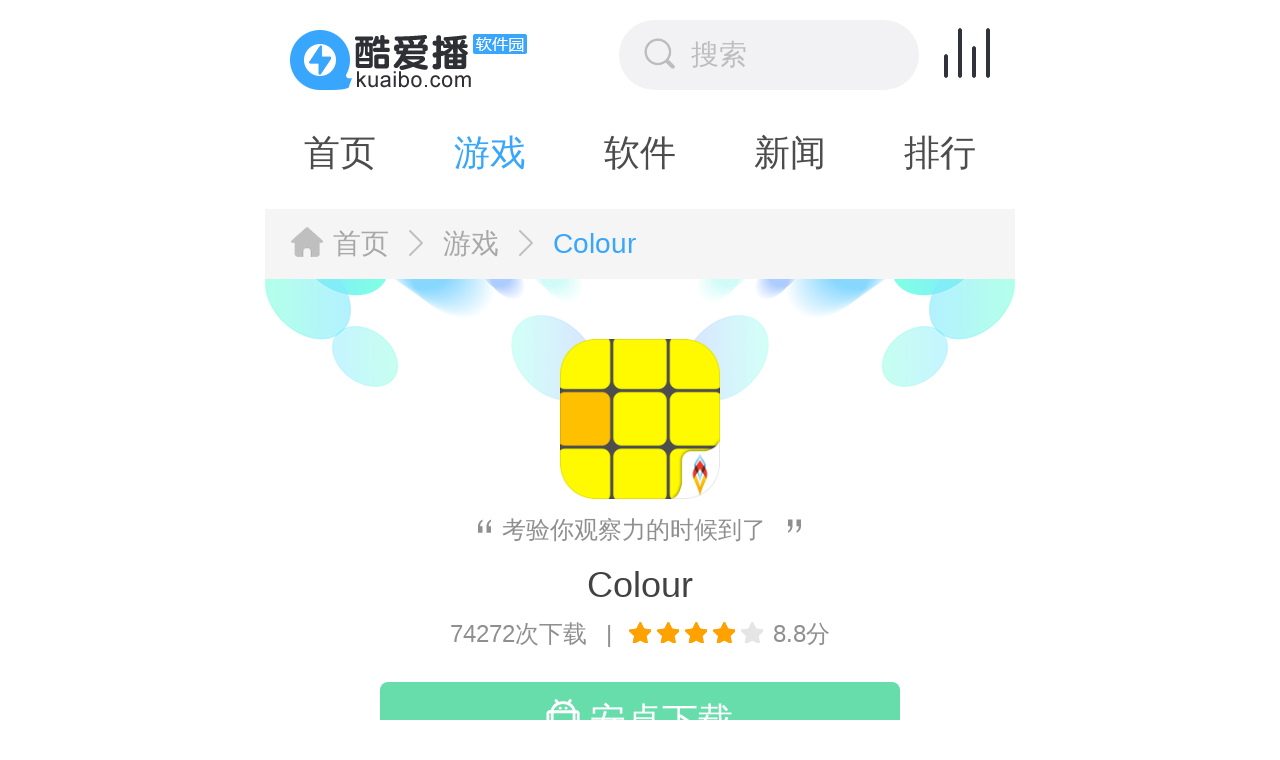

--- FILE ---
content_type: text/html; charset=UTF-8
request_url: https://m.kuaibo.com/game/521.html
body_size: 7451
content:
<!DOCTYPE html>
<html lang="en">
<head>
	<meta charset="utf-8" />
    <title>Colour手游下载-Colour官方安卓版下载V1.0.6-酷爱播软件园</title>
    <meta name="keywords" content="Colourapp下载,Colour下载安装,Colour游戏下载"/>
    <meta name="description" content="《Colour》是一款非常烧脑虐心的休闲游戏，考验你的观察能力与耐心，在不同的关卡挑出颜色不同的方块才可以过关，与《消灭星星》的玩法类似，也是适合放松打发时间玩，如果你对这款游戏感兴趣的话，就快来下载试试吧。"/>
	<meta name="applicable-device" content="mobile">
	<meta http-equiv="Cache-Control" content="no-transform" />
	<meta http-equiv="Cache-Control" content="no-siteapp" />
	<meta name="format-detection" content="telephone=no" />
	<meta name="apple-mobile-web-app-capable" content="yes" />
	<meta name="apple-mobile-web-app-status-bar-style" content="black" />
	<meta name="HandheldFriendly" content="true">
	<meta name="apple-touch-fullscreen" content="yes" />
	<meta name="viewport" content="width=device-width,initial-scale=1.0, maximum-scale=1.0, minimum-scale=1, user-scalable=no" />
        <link rel="canonical" href="https://www.kuaibo.com/game/521.html"/>
         <script>pageConfig = window.pageConfig = { "cid": 15}</script>	<link rel="shortcut icon" href="https://m.kuaibo.com/public/favicon.ico" type="image/x-icon" />
	<link rel="stylesheet" href="https://m.kuaibo.com/public/css/default-skin/default-skin.css">
	<link rel="stylesheet" href="https://m.kuaibo.com/public/css/photoswipe.min.css">
	<link rel="stylesheet" href="https://m.kuaibo.com/public/css/style.css">
	<script src="https://m.kuaibo.com/public/js/main.js"></script>
	<script src="https://m.kuaibo.com/public/js/zepto.min.js"></script>	
<script type="application/ld+json">
        {
            "@context": "https://ziyuan.baidu.com/contexts/combrian.jsonld",
            "@id": "https://m.kuaibo.com/game/521.html",
            
            "title": "Colour手游下载-Colour官方安卓版下载V1.0.6-酷爱播软件园",
            "images": [
                "https://img.kuaibo.com/up/202104/12144753cdkh.png",
            ],
            "description": "《Colour》是一款非常烧脑虐心的休闲游戏，考验你的观察能力与耐心，在不同的关卡挑出颜色不同的方块才可以过关，与《消灭星星》的玩法类似，也是适合放松打发时间玩，如果你对这款游戏感兴趣的话，就快来下载试试吧。",
            "pubDate": "2021-04-12T14:47:53",
            "upDate": "2021-04-12T15:25:05",
        }
</script>
</head>
<body>
	<!-- <script type="text/javascript" src="https://www.kuaibo.com/public/js/ip_pb_404.js?v=3.1"></script> -->
<header>
     <div class="hdTop">
        <a href="/"><img src="https://m.kuaibo.com/public/img/logo.png" alt="酷爱播软件园"></a>
        <div>
            <a class="searchBox" href="https://m.kuaibo.com/so/"><i class="ico"></i>搜索</a>
            <span class="hdMenu" onclick="hdNav()"><i class="ico"></i></span>
        </div>
        <div class="hdNav hide">
            <div class="hdnTop">
                <a href="https://m.kuaibo.com/"><i class="ico sy"></i>首页</a>
                <a href="https://m.kuaibo.com/gl/1"><i class="ico gl"></i>攻略</a>
                <a href="https://m.kuaibo.com/gl/2"><i class="ico zx"></i>资讯</a>
                <a href="https://m.kuaibo.com/heji/"><i class="ico zt"></i>专题</a>
                <a href="https://m.kuaibo.com/top/"><i class="ico ph"></i>排行</a>
            </div>
            <div class="hdnBot">
                <a href="https://m.kuaibo.com/game/"><i class="ico yx"></i>游戏类型</a>
                <div class="list">
                    <a href="https://m.kuaibo.com/game/1-1-1.html">动作竞技</a>
                    <a href="https://m.kuaibo.com/game/2-1-1.html">卡牌策略</a>
                    <a href="https://m.kuaibo.com/game/3-1-1.html">模拟经营</a>
                    <a href="https://m.kuaibo.com/game/4-1-1.html">赛车竞速</a>
                    <a href="https://m.kuaibo.com/game/5-1-1.html">街机格斗</a>
                    <a href="https://m.kuaibo.com/game/6-1-1.html">音乐舞蹈</a>
                    <a href="https://m.kuaibo.com/game/7-1-1.html">找物解谜</a>
                    <a href="https://m.kuaibo.com/game/8-1-1.html">飞行射击</a>
                    <a href="https://m.kuaibo.com/game/9-1-1.html">体育竞技</a>
                    <a href="https://m.kuaibo.com/game/10-1-1.html">生存冒险</a>
                    <a href="https://m.kuaibo.com/game/11-1-1.html">角色扮演</a>
                    <a href="https://m.kuaibo.com/game/12-1-1.html">棋牌娱乐</a>
                    <a href="https://m.kuaibo.com/game/13-1-1.html">关卡塔防</a>
                    <a href="https://m.kuaibo.com/game/14-1-1.html">宠物养成</a>
                    <a href="https://m.kuaibo.com/game/15-1-1.html">休闲益智</a>
                    <a href="https://m.kuaibo.com/game/16-1-1.html">其他游戏</a>
                </div>
            </div>
            <div class="hdnBot">
                <a href="https://m.kuaibo.com/soft/"><i class="ico rj"></i>软件类型</a>
                <div class="list">
                    <a href="https://m.kuaibo.com/soft/1-1-1.html">视频播放</a>
                    <a href="https://m.kuaibo.com/soft/2-1-1.html">生活服务</a>
                    <a href="https://m.kuaibo.com/soft/3-1-1.html">新闻阅读</a>
                    <a href="https://m.kuaibo.com/soft/4-1-1.html">学习教育</a>
                    <a href="https://m.kuaibo.com/soft/5-1-1.html">手机办公</a>
                    <a href="https://m.kuaibo.com/soft/6-1-1.html">运动健身</a>
                    <a href="https://m.kuaibo.com/soft/7-1-1.html">丽人母婴</a>
                    <a href="https://m.kuaibo.com/soft/8-1-1.html">网络购物</a>
                    <a href="https://m.kuaibo.com/soft/9-1-1.html">旅游出行</a>
                    <a href="https://m.kuaibo.com/soft/10-1-1.html">主题美化</a>
                    <a href="https://m.kuaibo.com/soft/11-1-1.html">拍照摄影</a>
                    <a href="https://m.kuaibo.com/soft/12-1-1.html">小说漫画</a>
                    <a href="https://m.kuaibo.com/soft/13-1-1.html">金融理财</a>
                    <a href="https://m.kuaibo.com/soft/14-1-1.html">k歌音乐</a>
                    <a href="https://m.kuaibo.com/soft/15-1-1.html">社交聊天</a>
                    <a href="https://m.kuaibo.com/soft/16-1-1.html">其他应用</a>

                </div>
            </div>
            

        </div>
     </div>
    
    <nav>
        <div>
            <a href="https://m.kuaibo.com/" >首页</a>
            <a href="https://m.kuaibo.com/game/" class="current">游戏</a>
            <a href="https://m.kuaibo.com/soft/" >软件</a>
            <a href="https://m.kuaibo.com/gl/" >新闻</a>
            <a href="https://m.kuaibo.com/top/" >排行</a>
            <a href="https://m.kuaibo.com/heji/" >专题</a>
        </div>
    </nav>
</header>
<div class="showVideo"></div>
	<div class="wrap">
		<div class="crumb"><i class="ico"></i><a href="https://m.kuaibo.com/">首页</a><i class="ico"></i><a href="/game/">游戏</a><i class="ico"></i>Colour</div>
		<section class="kgTop">
			<img src="https://img.kuaibo.com/up/202104/12144753cdkh.png" alt="Colour">
			<p class="intro"><i class="ico"></i><span>考验你观察力的时候到了</span><i class="ico"></i></p>
			<h1>Colour</h1>
			<p>
                <span>74272次下载</span> |
               
                <span><i class="ico star8"></i>8.8分</span>
            </p>
			<div class="linkBtn downbtn" id="521" type="1" >
                <a href="javascript:" style="display: none" rel="nofollow" class="kadrBtn btnAnd"><i class="ico"></i>安卓下载</a>
                				
			</div>
	
		</section>
	
		<section class="kgInfo">
			<div class="kTitle"><em><i class="ico xx"></i>详细信息</em></div>
			<div class="feBaBtn"><i class="ico"></i>举报反馈</div>
			<ul>
				<li>类型：休闲益智</li>
                <li>大小：44.71M</li>
				
				<li>语言：中文</li>
				<li>时间：2021-04-12</li>
                <li>版本： v1.0.6</li>
				
				<li>权限：<span class="gPower">点击查看</span></li>
                <li>隐私：<span class="gSecret">点击查看</span></li>
			</ul>
			<div class="list">
<a href="/heji/dafashijian/">打发时间</a><a href="/heji/danji/">单机</a><a href="/heji/nuexin/">虐心</a><a href="/heji/shaonao/">烧脑</a>			</div>
	
	
		</section>
	
		<section class="kgScrShot">
			<div class="kTitle"><em><i class="ico jt"></i>游戏截图</em></div>
			<div class="showImg"></div>
		</section>
  	
		<section class="kgCont">
			<div class="kTitle"><em><i class="ico nr"></i>简介</em></div>
	
			<div class="contHid">
				<div class="cont">
					<p style="text-indent:2em;">
	<strong>《Colour》</strong>是一款非常烧脑虐心的休闲游戏，考验你的观察能力与耐心，在不同的关卡挑出颜色不同的方块才可以过关，与《消灭星星》的玩法类似，也是适合放松打发时间玩，如果你对这款游戏感兴趣的话，就快来下载试试吧。
</p>
<h3 style="text-indent:0em;">
	推荐理由
</h3>
<p style="text-indent:2em;">
	1、游戏的风格比较简介，给人非常舒服的游戏观感。
</p>
<p style="text-indent:2em;">
	2、背景音乐很舒缓，给你放松的游戏氛围。
</p>
<p style="text-indent:2em;">
	3、游戏玩法也比较多样化，是比较耐玩的休闲手游。
</p>
<h3 style="text-indent:0em;">
	游戏亮点
</h3>
<p style="text-indent:2em;">
	1、每个关卡的设计都不同，找出不一样颜色的方块也是很考验你的观察能力。
</p>
<p style="text-indent:2em;">
	2、越到后面可能就会越难找，挑战无极限。
</p>
<p style="text-indent:2em;">
	3、可以自己进行挑战也可以分享给好友一起来进行。
</p>
<h3 style="text-indent:0em;">
	玩家评价
</h3>
<p style="text-indent:2em;">
	<strong>玩家1</strong> 
</p>
<p style="text-indent:2em;">
	挺有意思的，就是有点费眼睛，最开始知道这种游戏还是在最强大脑里面，但是一直没找一样的游戏，玩起来不错，音乐也很有感觉，色块种类也挺多的。
</p>
<p style="text-indent:2em;">
	<strong>玩家2</strong> 
</p>
<p style="text-indent:2em;">
	605关了，挺好玩，就是有点费眼。
</p>
<p style="text-indent:2em;">
	<strong>玩家3</strong> 
</p>
<p style="text-indent:2em;">
	五星,创意很不错,玩久了就看不出来了。
</p>
<p style="text-indent:2em;">
	提个建议，我手机玩一会就发烫，希望能改进一下。
</p>
<p style="text-indent:2em;">
	无聊时候找（虐）点乐子，消磨时间。
</p>
<p style="text-indent:2em;">
	玩了五百多个游戏，第一次评论有这么多人赞呢。
</p>   	
				</div>
				<div class="linear"></div>
			</div>

		</section>
	
        <div class="hideImg hide">
            <div class="img_item Qimgs">
                <ul>
                                        <li><img src="https://img.kuaibo.com/up/202104/12144738zco8.jpg" alt="Colour截图1"/></li>
                                        <li><img src="https://img.kuaibo.com/up/202104/12144738gncz.jpg" alt="Colour截图2"/></li>
                                        <li><img src="https://img.kuaibo.com/up/202104/12144737gz9g.jpg" alt="Colour截图3"/></li>
                                        <li><img src="https://img.kuaibo.com/up/202104/12144737wdme.jpg" alt="Colour截图4"/></li>
                                        <li><img src="https://img.kuaibo.com/up/202104/12144737rwvu.jpg" alt="Colour截图5"/></li>
                                    </ul>
            </div>
        </div>
	

	
        
        <section class="hGame">
            <div class="kTitle"><em><i class="ico xz"></i>下载此应用用户还下载了</em></div>
            <ul>
                <li>
                    <a href="https://m.kuaibo.com/game/198.html" title="数独"><img src="https://img.kuaibo.com/up/202103/30131332yja2.png" alt="数独">
                        <p>数独</p>
                    </a>
                    <a href="https://m.kuaibo.com/game/198.html" class="btn">安装</a>
                </li>
                <li>
                    <a href="https://m.kuaibo.com/game/98.html" title="开心数独"><img src="https://img.kuaibo.com/up/202103/191652347ldh.png" alt="开心数独">
                        <p>开心数独</p>
                    </a>
                    <a href="https://m.kuaibo.com/game/98.html" class="btn">安装</a>
                </li>
                <li>
                    <a href="https://m.kuaibo.com/game/97.html" title="找茬小子"><img src="https://img.kuaibo.com/up/202103/191645359nxa.jpg" alt="找茬小子">
                        <p>找茬小子</p>
                    </a>
                    <a href="https://m.kuaibo.com/game/97.html" class="btn">安装</a>
                </li>
            </ul>
        </section>
     
        <section class="kgLike tabBox">
            <div class="kTitle"><em><i class="ico xh"></i>猜你喜欢</em><a href="https://m.kuaibo.com/heji/">更多</a></div>
            <div class="tabMenu">
                <span class="current" >打发时间</span>
                <span  >单机</span>
                <span  >虐心</span>
                <span  >烧脑</span>
                <span  >益智</span>
            </div>
            <div class="tabCont">
                <div class="subBox ">
                    <div class="kglTop">
                        <a href="/heji/dafashijian/"  title="打发时间游戏大全">
                            <img src="https://img.kuaibo.com/up/202103/09175629xapb.jpg" alt="打发时间游戏大全">
                            <div>
                                <p>打发时间游戏大全</p>
                                <p>平时无聊的时候，是否为找不到一款适合的游戏玩而烦恼呢？在这里你可以开始新的游戏体验，做你游戏世界的主宰。今天，快播软件园小编给大家带来当下最火最受大家欢迎的打发时间游戏大全，欢迎大家前来下载使用。</p>
                            </div>
                        </a>
                    </div>
                    <ul>
                        <li><a href="/game/1639.html"><img src="https://img.kuaibo.com/up/202105/13113753vqyf.png" alt="公主化妆打扮派对"><p>公主化妆打扮派对</p></a></li>
                        <li><a href="/game/746.html"><img src="https://img.kuaibo.com/up/202104/20155611h5ic.png" alt="成语快乐多"><p>成语快乐多</p></a></li>
                        <li><a href="/game/735.html"><img src="https://img.kuaibo.com/up/202104/20134327et8h.png" alt="拆文解字"><p>拆文解字</p></a></li>
                        <li><a href="/game/699.html"><img src="https://img.kuaibo.com/up/202104/19115118yfji.png" alt="睡莲"><p>睡莲</p></a></li>
                        <li><a href="/game/653.html"><img src="https://img.kuaibo.com/up/202104/15171703seyy.png" alt="今晚早点睡"><p>今晚早点睡</p></a></li>
                        <li><a href="/game/605.html"><img src="https://img.kuaibo.com/up/202104/14162223m26w.png" alt="擦掉马赛克"><p>擦掉马赛克</p></a></li>
                        <li><a href="/game/570.html"><img src="https://img.kuaibo.com/up/202104/13171508at84.png" alt="厕锁"><p>厕锁</p></a></li>
                        <li><a href="/game/468.html"><img src="https://img.kuaibo.com/up/202104/09115057pit7.png" alt="纪念碑谷3"><p>纪念碑谷3</p></a></li>
                    </ul>   
                </div>
                <div class="subBox hide">
                    <div class="kglTop">
                        <a href="/heji/danji/"  title="单机手游大全">
                            <img src="https://img.kuaibo.com/up/202103/12102145tibd.jpg" alt="单机手游大全">
                            <div>
                                <p>单机手游大全</p>
                                <p>很多玩家喜欢玩一些单机类游戏，这类游戏比较偏向主角养成，种田发育，是一种很获得打发时间的游戏，那么现在市面上有哪些好玩的单机游戏呢，其实市面上的单机游戏还是比较多的，今天，小编给大家带来当下最火最受大家欢迎的单机手游大全，欢迎大家前来下载使用。</p>
                            </div>
                        </a>
                    </div>
                    <ul>
                        <li><a href="/game/2030.html"><img src="https://img.kuaibo.com/up/202106/07113050wlec.png" alt="下一关在哪"><p>下一关在哪</p></a></li>
                        <li><a href="/game/1910.html"><img src="https://img.kuaibo.com/up/202105/21104511tx63.png" alt="旋转命中"><p>旋转命中</p></a></li>
                        <li><a href="/game/1738.html"><img src="https://img.kuaibo.com/up/202105/14133523xiob.png" alt="落日山丘"><p>落日山丘</p></a></li>
                        <li><a href="/game/1724.html"><img src="https://img.kuaibo.com/up/202105/14111309kvan.png" alt="赛博朋克酒保行动"><p>赛博朋克酒保行动</p></a></li>
                        <li><a href="/game/1721.html"><img src="https://img.kuaibo.com/up/202105/14110155wazg.png" alt="迷雾侦探"><p>迷雾侦探</p></a></li>
                        <li><a href="/game/1693.html"><img src="https://img.kuaibo.com/up/202105/13172513fq9j.png" alt="街道"><p>街道</p></a></li>
                        <li><a href="/game/1680.html"><img src="https://img.kuaibo.com/up/202105/13162101l3jw.png" alt="水排序谜题"><p>水排序谜题</p></a></li>
                        <li><a href="/game/1646.html"><img src="https://img.kuaibo.com/up/202105/1313164215wc.png" alt="萌龙进化论"><p>萌龙进化论</p></a></li>
                    </ul>   
                </div>
                <div class="subBox hide">
                    <div class="kglTop">
                        <a href="/heji/nuexin/"  title="虐心游戏大全">
                            <img src="https://img.kuaibo.com/up/202103/12110644mzmi.jpg" alt="虐心游戏大全">
                            <div>
                                <p>虐心游戏大全</p>
                                <p>你知道最虐心的游戏有哪些吗？虐心游戏可以让你欲罢不能，让你在有种想砸掉爱机的冲动，但是越玩越想玩。今天，小编给大家整理的十大手机游戏史上最难玩最虐心的游戏，款款皆挠心啊，如果你想要看看自己耐心的极限的话，就来试试看吧！</p>
                            </div>
                        </a>
                    </div>
                    <ul>
                        <li><a href="/game/1055.html"><img src="https://img.kuaibo.com/up/202104/28115853yuu3.png" alt="排雷大作战"><p>排雷大作战</p></a></li>
                        <li><a href="/game/845.html"><img src="https://img.kuaibo.com/up/202104/231348568nb8.png" alt="枪神大作战"><p>枪神大作战</p></a></li>
                        <li><a href="/game/708.html"><img src="https://img.kuaibo.com/up/202104/191521146lsb.png" alt="绘画大作战"><p>绘画大作战</p></a></li>
                        <li><a href="/game/533.html"><img src="https://img.kuaibo.com/up/202104/12170101pxti.png" alt="别撞车"><p>别撞车</p></a></li>
                        <li><a href="/game/42.html"><img src="https://img.kuaibo.com/up/202103/17144343z10e.png" alt="球球大作战"><p>球球大作战</p></a></li>
                        <li><a href="/game/34.html"><img src="https://img.kuaibo.com/up/202103/17104205agly.png" alt="忍者必须死3"><p>忍者必须死3</p></a></li>
                    </ul>   
                </div>
                <div class="subBox hide">
                    <div class="kglTop">
                        <a href="/heji/shaonao/"  title="烧脑游戏大全">
                            <img src="https://img.kuaibo.com/up/202103/23101405t6ub.jpg" alt="烧脑游戏大全">
                            <div>
                                <p>烧脑游戏大全</p>
                                <p>烧脑类型的游戏是近年来很多玩家们都喜欢的一种游戏类型，比如《谁是凶手》、《三国杀》等这种剧本向的游戏是目前游戏市场的火爆题材，我们在游戏的同时还可以强化自己的思维能力，可以说是越玩越上头。</p>
                            </div>
                        </a>
                    </div>
                    <ul>
                        <li><a href="/game/1925.html"><img src="https://img.kuaibo.com/up/202105/21180453fztr.jpg" alt="奇怪的公寓逃生"><p>奇怪的公寓逃生</p></a></li>
                        <li><a href="/game/1804.html"><img src="https://img.kuaibo.com/up/202105/17094418pgpi.png" alt="腾讯扣叮"><p>腾讯扣叮</p></a></li>
                        <li><a href="/game/1702.html"><img src="https://img.kuaibo.com/up/202105/13175859qxxf.png" alt="囧笔求生"><p>囧笔求生</p></a></li>
                        <li><a href="/game/1656.html"><img src="https://img.kuaibo.com/up/202105/13141521xrxq.png" alt="天天么么答"><p>天天么么答</p></a></li>
                        <li><a href="/game/1589.html"><img src="https://img.kuaibo.com/up/202105/12151525aj9l.png" alt="虚拟积木2"><p>虚拟积木2</p></a></li>
                        <li><a href="/game/1491.html"><img src="https://img.kuaibo.com/up/202105/11115647zfmf.png" alt="猜成语不嘛"><p>猜成语不嘛</p></a></li>
                        <li><a href="/game/1482.html"><img src="https://img.kuaibo.com/up/202105/11111017jcn6.png" alt="偷吃点心"><p>偷吃点心</p></a></li>
                        <li><a href="/game/1452.html"><img src="https://img.kuaibo.com/up/202105/10164921hrqi.png" alt="洇客Inked"><p>洇客Inked</p></a></li>
                    </ul>   
                </div>
                <div class="subBox hide">
                    <div class="kglTop">
                        <a href="/heji/yizhi/"  title="益智游戏合集">
                            <img src="https://img.kuaibo.com/up/202103/15140405rdv3.jpg" alt="益智游戏合集">
                            <div>
                                <p>益智游戏合集</p>
                                <p>益智手机游戏有哪些？可能大家熟知的益智游戏有数独、五子棋、密室逃脱系列等等，这些都是比较经典的益智游戏。在这里你可以通过在游戏中从而改善脑力、眼力、手的灵活度等益于自身的事物。那么，你的手机中可已经放置好了一款益智游戏？没有的话那就快来看看吧，大量益智类游戏任你挑任你选。</p>
                            </div>
                        </a>
                    </div>
                    <ul>
                        <li><a href="/game/2032.html"><img src="https://img.kuaibo.com/up/202106/07114820zpwh.png" alt="红包大作战"><p>红包大作战</p></a></li>
                        <li><a href="/game/2031.html"><img src="https://img.kuaibo.com/up/202106/071147437nzi.png" alt="沙包大的拳头"><p>沙包大的拳头</p></a></li>
                        <li><a href="/game/2030.html"><img src="https://img.kuaibo.com/up/202106/07113050wlec.png" alt="下一关在哪"><p>下一关在哪</p></a></li>
                        <li><a href="/game/2005.html"><img src="https://img.kuaibo.com/up/202105/292251392v7k.jpg" alt="球球迷宫逃脱"><p>球球迷宫逃脱</p></a></li>
                        <li><a href="/game/1988.html"><img src="https://img.kuaibo.com/up/202105/28094625njjx.jpg" alt="勇者斗恶龙擦擦乐"><p>勇者斗恶龙擦擦乐</p></a></li>
                        <li><a href="/game/1986.html"><img src="https://img.kuaibo.com/up/202105/271431565sb2.jpg" alt="生肖派对"><p>生肖派对</p></a></li>
                        <li><a href="/game/1961.html"><img src="https://img.kuaibo.com/up/202105/25173354xrrx.jpg" alt="我要捡破烂"><p>我要捡破烂</p></a></li>
                        <li><a href="/game/1950.html"><img src="https://img.kuaibo.com/up/202105/25104411iquw.jpg" alt="FNF音游"><p>FNF音游</p></a></li>
                    </ul>   
                </div>
                        
            </div>
        </section>
        <section class="kgComment">
            <div class="kTitle"><em><i class="ico pl"></i>用户评论</em></div>
            <div class="comTop">
                <textarea name="textarea_name" required="" placeholder="请写出真实、客观、丰富的游戏评价~" rows="3"></textarea>
                <button class="comBtn" type="button">我要发表</button>
            </div>
            <div class="comList">
                <div class="comTit clearfix"><em>最新评论</em><span>共有0条评论</span></div>
                <div class="unlist">
                    <div class="empty">暂无评价，赶紧抢占第一个评价~</div>
                </div>
   
                <!-- <div class="comMore"><span>更多</span></div> -->
            </div>      
                    
        </section>   			

    <input type="hidden" name="game_id" value="521">
    <input type="hidden" name="game_name" value="Colour">
    <input type="hidden" name="system_version" value="and">
    <input type="hidden" name="system" value="and">
    <input type="hidden" name="type" value="15">
    <input type="hidden" name="classify" value="1"/>			

    <div class="gRule hide">
        <div class="ruleBox">
            <div class="rClose"><i class="ico"></i></div>
            <div class="rTitle"><i class="ico"></i><p>权限查看</p></div>
            <div class="ruleMain ruleother">

            </div>
            <span class="rSure">确定</span>
            
        </div>
    </div>        
    <div class="gLog hide">
        <div class="logBox">
            <div class="lClose"><i class="ico"></i></div>
            <div class="lTitle">
                <i class="ico"></i>
                <p><i class="ico"></i>历史日志</p>
            </div>
            <div class="logMain">
                            </div>
            <span class="lSure">确定</span>               
        </div>
    </div>



	</div>
    


 <footer>
	 <div>
		 <p><span>联系我们</span>|<span>加入我们</span>|<span>家长监护</span></p>
		 <p>Copyright©2026 Kuaibo.com All rights reserved </p>
	 </div>
</footer>   

<script src="https://m.kuaibo.com/public/js/zepto.min.js"></script>
<script src="https://m.kuaibo.com/public/js/photoswipe.min.js"></script>
<script src="https://m.kuaibo.com/public/js/photoswipe-ui-default.min.js"></script>
<script src="https://m.kuaibo.com/public/js/kgDetail.js" type="text/javascript" charset="utf-8"></script>
<script src="https://m.kuaibo.com/public/js/public.js"></script>


    <div style="display:none"><script type="text/javascript" src="https://s9.cnzz.com/z_stat.php?id=1279741787&web_id=1279741787"></script></div>
</body>
</html>


--- FILE ---
content_type: text/html; charset=UTF-8
request_url: https://m.kuaibo.com/downs/detail/521/1
body_size: 230
content:
{"code":1,"data":{"id":"521","addtime":"1618210073","addadmin":"21","type":"休闲益智","name":"Colour","and_url":"http:\/\/a.xzfile.com\/anzhuoyy\/colour_downcc.apk","ios_url":"","pc_url":"","editor":"闫璐","site":"kuaibo","cate":"game","and_text":2}}

--- FILE ---
content_type: text/css
request_url: https://m.kuaibo.com/public/css/style.css
body_size: 75273
content:
@charset "utf-8";
body,div,dl,dt,dd,ul,ol,li,h1,h2,h3,h4,h5,h6,pre,code,form,fieldset,legend,input,button,textarea,p,blockquote,th,td,figure{margin:0;padding:0}fieldset,img{border:0}:focus{outline:0}address,caption,cite,code,dfn,em,strong,th,var,optgroup{font-style:normal;font-weight:normal}h1,h2,h3,h4,h5,h6{font-size:100%;font-weight:normal}abbr,acronym{border:0;font-variant:normal}input,button,textarea,select,optgroup,option{font-family:inherit;font-size:inherit;font-style:inherit;font-weight:inherit}code,kbd,samp,tt{font-size:100%}input,button,textarea,select{*font-size:100%}body{line-height:1.5}ol,ul{list-style:none}table{border-collapse:collapse;border-spacing:0}caption,th{text-align:left}sup,sub{font-size:100%;vertical-align:baseline}:link,:visited ,ins{text-decoration:none}blockquote,q{quotes:none}blockquote:before,blockquote:after,q:before,q:after{content:'';content:none}
.clearfix{margin-right:auto;margin-left:auto;*zoom:1}.clearfix:before,.clearfix:after{display:table;content:"";line-height:0}.clearfix:after{clear:both}
b,em,i{font-style:normal;}
html,body{width:100%;}
a{color:#333;text-decoration:none;-webkit-tap-highlight-color: rgba(0,0,0,0);}
body{margin:0;font-family:"Microsoft Yahei",Arial,Tahoma,Helvetica,"SimSun","Hiragino Sans GB",sans-serif;font-size:12px;line-height:1.5;position:relative;color:#333;background:#fff;height:100%;}
button,input,select,textarea,th{background:#fff;font-size:12px;line-height:1;font-family:"Microsoft Yahei",Arial,Tahoma,Helvetica,"SimSun";}
input[type="submit"],input[type="reset"],input[type="password"],input[type="button"],input[type="text"],button{-webkit-appearance:none;}/*取消苹果渲染*/
*{-webkit-tap-highlight-color: rgba(0,0,0,0);-webkit-tap-highlight-color:transparent;-moz-text-size-adjust:none;-webkit-text-size-adjust: none;-ms-text-size-adjust: none;}
html {font-size:100px;}
body {font-size:.24rem;max-width:7.5rem;min-width:3.2rem;margin:0 auto;}
header, section, footer, aside, nav, article, figure{display: block;}
.h20{width:100%;height:.2rem;background-color: #f7f7f7;}
.h16{width:100%;height:.16rem;background-color: #f7f7f7;}
.fx{display:-webkit-box;display:-moz-box;display:-ms-flexbox;display:-webkit-flex;display:flex;}
.fx_gw{-webkit-box-flex:1.0;-moz-flex-grow:1;-webkit-flex-grow:1;flex-grow:1;}
.flex{display:-webkit-box;display:-moz-box;display:-ms-flexbox;display:-webkit-flex;display:flex;}
.flex_grow{-webkit-box-flex:1.0;-moz-flex-grow:1;-webkit-flex-grow:1;flex-grow:1;}
.wrap{width:100%;max-width:7.5rem;min-width:3.2rem;margin:0 auto;background-color: #f7f7f7;}
section{background-color: #fff;margin-bottom: .1rem;}
.hide{display: none;}
img{vertical-align: top;border: 0;}
.ico{background-image:url(../img/icon.png);background-size:10rem 10rem;}


.kTitle{padding:.4rem .26rem .1rem;line-height:.6rem;display:-webkit-box;display:-moz-box;display:-ms-flexbox;display:-webkit-flex;display:flex;justify-content: space-between;}
.kTitle em{height:.6rem;font-size:.4rem;color:#333;font-weight:500;overflow: hidden;white-space: nowrap;text-overflow: ellipsis;flex: 1;}
.kTitle a{position: relative;font-size: .24rem;color: #8f8f8f;padding-right: .2rem;}
.kTitle a:after{content: '';display: block;width:.11rem;height:.22rem;background-image:url(../img/icon.png);background-repeat: no-repeat;background-size:10rem 10rem;background-position:-2.83rem -.3rem;position: absolute;top: .2rem;right: 0;}
.kTitle em i{display: inline-block;width:.42rem;height:.42rem;background-position:-.08rem -1.79rem;position: relative;top: .07rem;margin-right: .1rem;}
.kTitle em i.hr{background-position:-.08rem -1.79rem}
.kTitle em i.yx{background-position:-.72rem -1.79rem}
.kTitle em i.yf{background-position:-1.34rem -1.79rem}
.kTitle em i.yy{background-position:-1.95rem -1.79rem}
.kTitle em i.rf{background-position:-2.57rem -1.79rem}
.kTitle em i.hj{background-position:-3.18rem -1.79rem}
.kTitle em i.gl{background-position:-3.77rem -1.79rem}
.kTitle em i.xx{background-position:-5.03rem -1.79rem}
.kTitle em i.jt{background-position:-5.62rem -1.79rem}
.kTitle em i.nr{background-position:-6.3rem -1.79rem}
.kTitle em i.qt{background-position:-6.87rem -1.79rem}
.kTitle em i.xz{background-position:-7.53rem -1.79rem}
.kTitle em i.xh{background-position:-5rem -1.06rem}
.kTitle em i.pl{background-position:-5.67rem -1.09rem}

 header{position: relative;}
.hdTop{height: 1.1rem;display: flex;justify-content: space-between;}
.hdTop div:nth-of-type(1){display: flex;}
.hdTop a,.hdTop span{display: block;}
.hdTop i{display: inline-block;}
.hdTop img{width: 2.37rem;height: .6rem;display: inline-block;margin-top: .30rem;margin-left: .25rem;}
.hdTop .searchBox{width: 3rem;height: .7rem;font-size: .28rem;color: #bdbcbf;line-height: .7rem;background:#f2f2f4;border-radius:.35rem;margin-top: .2rem;}
.hdTop .searchBox i{width:.31rem;height:.31rem;background-position:-2.14rem -.26rem;margin:0 .16rem 0 .25rem;position: relative;top: .05rem;}
.hdTop .hdMenu{width:.96rem;height: 1.1rem;text-align: center;line-height: 1.1rem;}
.hdTop .hdMenu i{width:.46rem;height:.5rem;background-position:-.09rem -.14rem;position: relative;top: .15rem;}
.hdTop .hdMenu i.hdColor{width:.48rem;height:.48rem;background-position:-.84rem -.14rem;}

.hdNav{width:100%;max-width:7.5rem;padding-bottom: .1rem;position:absolute;top:1.1rem;z-index:8;left:50%;margin-left:-3.75rem;background-color: #fff;border-top: 1px solid #e6e6e6;}
.hdNav:after{content: "";display: block;position: relative;border: 0;width: 100%;height: .3rem;background-image: linear-gradient(rgba(0,0,0,.06), rgba(255,255,255,0));}
.hdnTop{display:-webkit-box;display:-moz-box;display:-ms-flexbox;display:-webkit-flex;display:flex;justify-content: space-between;flex-wrap:wrap;padding:0rem .26rem;}
.hdnTop a{display:block;width:.94rem;height:1.74rem;padding-top: .46rem;color:#424242;line-height:.56rem;font-size:.3rem;border-radius:.1rem;text-align:center;}
.hdnTop a i{display:block;width:.92rem;height:.92rem;}
.hdnTop a i.sy{background-position:-.1rem -3.69rem;}
.hdnTop a i.gl{background-position:-1.36rem -3.69rem;}
.hdnTop a i.zx{background-position:-2.67rem -3.69rem;}
.hdnTop a i.zt{background-position:-3.98rem -3.69rem;}
.hdnTop a i.ph{background-position:-5.29rem -3.69rem;}
.hdnBot{padding: .3rem 0;margin: 0 .26rem;border-top: 1px solid #e6e6e6;display:-webkit-box;display:-moz-box;display:-ms-flexbox;display:-webkit-flex;display:flex;justify-content: space-between;}
.hdnBot>a{display: block;width: 1.6rem;min-height: 3rem;background-image: url(../img/navbg.jpg);font-size:.3rem;color: #38a6fd;line-height:.68rem;font-weight: bold;text-align: center;border-radius: .06rem;}
.hdnBot>a i{display:block;width:.83rem;height:.83rem;margin: .88rem auto 0;}
.hdnBot>a i.yx{background-position:-4.29rem -2.58rem;}
.hdnBot>a i.rj{background-position:-5.39rem -2.58rem;}
.hdnBot .list{width:5.36rem;display:-webkit-box;display:-moz-box;display:-ms-flexbox;display:-webkit-flex;display:flex;flex-wrap: wrap;}
.hdnBot .list a{display: block;width: 1.58rem;height:.62rem;line-height:.62rem;color:#424242;font-size:.28rem;text-align:center;border: 1px solid #e2e2e2;background-color:#f8f8f8;border-radius:.32rem;overflow:hidden;white-space:nowrap;margin:.1rem .02rem .1rem .14rem;}

nav{overflow: hidden;}
nav div{overflow-x: auto;white-space: nowrap;font-size: 0;overflow-x: -moz-scrollbars-none; -ms-overflow-style: none;}
nav div::-webkit-scrollbar {width: 0;height: 0;display: none;-webkit-appearance: none;border-radius: 0}
nav a{display:inline-block;width:20%;height:.99rem;line-height:.86rem;text-align:center;color:#4c4c4c;font-size:.36rem;}
nav a.current{color:#38a6fd;}

footer{background: url(../img/ftbg.jpg) no-repeat;background-size: 100% 100%;background-color: #a689ea;}
footer div{padding: .22rem 0 .3rem;}
footer p,footer p a{font-size: .18rem;color: rgba(255,255,255,.5);text-align: center;line-height: .4rem;}
footer p span{font-size: .26rem;color: rgba(255,255,255,.72);margin: 0 .2rem;}
footer p:nth-of-type(1){font-size: .26rem;font-weight: lighter;color: rgba(255,255,255,.88);}

.flinkList { overflow: hidden; padding: 0.12rem 0 .22rem; height: 0.5rem;line-height: 0.5rem; position: relative; }
.fLink { margin-left: -0.17rem; overflow: hidden; position: absolute; left: .3rem; top: 0rem; }
.fLink a { display: inline-block; padding: 0 0.16rem; font-size: 0.26rem; color: #454545; line-height: 0.5rem; position: relative; }
.fLink a:before { display: block; content: ''; position: absolute; left: 0; top: 50%; margin-top: -0.08rem; width: 1px; height: 0.2rem;  }
.fLink.on { height: 0.5rem; overflow: hidden; }

.crumb{padding: 0 .26rem;height: .7rem;line-height: .7rem;font-size: .28rem;color: #38a6fd;background-color: #f5f5f5;}
.crumb a{color: #a8a8a8;}
.crumb i:first-of-type{display:inline-block;width:.32rem;height:.3rem;background-position:-3.83rem -.28rem;position: relative;top: .04rem;margin-right: .1rem;}
.crumb i:nth-of-type(n+2){display:inline-block;width:.14rem;height:.26rem;background-position:-4.34rem -.31rem;position: relative;top: .03rem;margin: 0 .2rem;}

.pageWrap{padding: .15rem .26rem .4rem;display:-webkit-box;display:-moz-box;display:-ms-flexbox;display:-webkit-flex;display:flex;justify-content:space-between;-webkit-justify-content:space-between;}
.pageWrap a,.pageWrap i{display: block;}
.pageWrap a,.pageWrap span{width: .76rem;height: .76rem;line-height: .76rem;text-align:center;font-size:.26rem;color:#8f8f8f;background-color: #f7f7f7;border-radius:.06rem;border: 1px solid #dcdcdc;overflow: hidden;}
.pageWrap .current{color:#fff;font-size:.26rem;background-color:#ee6767;border-color: #ee6767;}
.pageWrap .disabled{background:#ececec;color:#b1b1b1;}
.pageWrap .left{width: .18rem;height: .3rem;background-position: -4.71rem -.3rem;position: relative;top: .24rem;left: .28rem;background-image:url("../img/icon.png");background-size:10rem 10rem;}
.pageWrap .right{width: .18rem;height: .3rem;background-position: -5.08rem -.3rem;position: relative;top: .24rem;left: .32rem;background-image:url("../img/icon.png");background-size:10rem 10rem;}
.pageWrap a:first-child,.pageWrap a:last-child{width: 1rem;}

.swiper-container{width:100%;height:100%;}
.hSlider{padding:0 .31rem;height:2.7rem;margin: 0 auto;}
.hSlider a{display:block;width:100%;height:100%;}
.hSlider img{display:block;width:100%;height:100%;border-radius: .24rem;}
.hSlider .swiper-pagination-bullet{width:.1rem;height:.1rem;background:rgba(255,255,255,.5);border-radius:.1rem;opacity:1;margin: 0 .3rem;}
.hSlider .swiper-pagination-bullet.swiper-pagination-bullet-active{width: .66rem;margin: 0 .1rem;background:#fff;opacity:1}

.hzj{margin-bottom: 0;}
.hzjTop{display: flex;justify-content: space-around;}
.hzjTop a{display: block;text-align: center;padding: .4rem;font-size: .28rem;color: #4c4c4c;line-height: .3rem;}
.hzjTop a i{display: block;width:1.06rem;height:.88rem;margin-bottom: .16rem;}
.hzjTop a i.jc{background-position:-.11rem -2.53rem;}
.hzjTop a i.gl{background-position:-1.44rem -2.53rem;}
.hzjTop a i.zt{background-position:-2.77rem -2.53rem;}
.hzjBot {display: flex;width:6.24rem;height:2.12rem;padding-left: .74rem;background-image: url(../img/zjbg.jpg);background-repeat: no-repeat;background-size: 100% 100%;margin: 0 auto;}
.hzjBot a{display: block;width:1.55rem;height:2.1rem;line-height: .6rem;font-size: .28rem;color: #333;text-align: center;overflow: hidden;}
.hzjBot img{display:block;width:1.2rem;height:1.2rem;border-radius: .2rem;margin:.24rem auto 0;}

.hHotRec ul{padding: 0 .26rem .26rem;}
.hHotRec ul li{position: relative;}
.hHotRec li a{align-items:center;display:-webkit-box;display:-moz-box;display:-ms-flexbox;display:-webkit-flex;display:flex;}
.hHotRec li a img{display:block;width:1.2rem;height:1.2rem;border-radius:.24rem;margin: .15rem 0;}
.hHotRec li .info{-webkit-box-flex:1.0;-moz-flex-grow:1;-webkit-flex-grow:1;flex-grow:1;width:0%;height: 1.3rem;padding:.1rem 0;margin-left: .2rem;position: relative;border-bottom:1px solid #e0e0e0;}
.hHotRec li .info p{display:block;width:auto;font-size:.24rem;color:#8f8f8f;line-height: .42rem;overflow:hidden;white-space:nowrap;text-overflow: ellipsis;}
.hHotRec li .info p:first-of-type{font-size:.32rem;color:#333;margin-bottom: .05rem;max-width: 4.2rem;}
.hHotRec li .info p:nth-of-type(2){color: #ababab;}
.hHotRec li .info p span{margin-right: .18rem;color:#8f8f8f;}
.hHotRec li:last-child .info{border-bottom: 0;}
.hHotRec li .btn{position: absolute;top: .25rem;right: 0;display:block;width:1.26rem;height:.52rem;line-height:.52rem;margin:0 auto;border-radius:.08rem;color: #fff;font-size:.28rem;text-align:center;background-color: #ee6767;}
.hHotRec li .info>span{display: block;font-size: .24rem;color:#8f8f8f;margin-top:.03rem}
.hHotRec li .info>span i{display: inline-block;width:.24rem;height:.24rem;background-position: -3.26rem -.32rem;position: relative;top: 0.04rem;margin-right: .1rem;}
.hHotRec li .info p i{display:inline-block;width:1.34rem;height:.21rem;margin:0 .1rem;position: relative;top: 0.01rem;}
.hRank li .info p i{display:inline-block;width:1.34rem;height:.21rem;margin:0 .1rem;position: relative;top: 0.01rem;}
.kgTop p i{display:inline-block;width:1.34rem;height:.21rem;margin:0 .1rem;position: relative;top: 0.01rem;}
.kRList .info p i{display:inline-block;width:1.34rem;height:.21rem;margin:0 .1rem;position: relative;top: 0.01rem;}
i.star1{background-position:  -8.49rem -3.1rem;}
i.star2{background-position:  -8.49rem -2.76rem;}
i.star3{background-position:  -8.49rem -2.42rem;}
i.star4{background-position:  -8.49rem -2.08rem;}
i.star5{background-position:  -8.49rem -1.74rem;}
i.star6{background-position:  -8.49rem -1.4rem;}
i.star7{background-position:  -8.49rem -1.06rem;}
i.star8{background-position:  -8.49rem -.72rem;}
i.star9{background-position:  -8.49rem -.38rem;}
i.star10{background-position: -8.49rem -.04rem;}

.hGame ul{padding:0 0 .2rem .26rem;display:-webkit-box;display:-moz-box;display:-ms-flexbox;display:-webkit-flex;display:flex;flex-wrap: wrap;}
.hGame li{padding-bottom: .2rem;margin-right: .19rem;}
.hGame li a{display: block;text-align: center;}
.hGame li a:first-of-type{width: 1.6rem;}
.hGame li a img{display:block;width:1.32rem;height:1.32rem;border-radius:.24rem;margin: .2rem auto 0;}
.hGame li a p{display: block;max-width: 90%;font-size:.26rem;color:#333;height: .56rem;line-height:.56rem;margin: 0 auto;overflow: hidden;}
.hGame li .btn{display:block;width:1.26rem;height:.52rem;line-height:.52rem;margin:0 auto;border-radius:.08rem;color: #fff;font-size:.28rem;text-align:center;background-color: #ee6767;}

.hClassify .cont{padding: .2rem 0 .2rem .26rem;overflow-x: auto;white-space: nowrap;font-size: 0;overflow-x: -moz-scrollbars-none; -ms-overflow-style: none;}
.hClassify .cont::-webkit-scrollbar {width: 0;height: 0;display: none;-webkit-appearance: none;border-radius: 0}
.hClassify .cont a{display: inline-block;background-image:url(../img/bigicon.png);background-repeat: no-repeat;background-size:10rem 4.16rem;background-position:-.18rem -2.17rem;width: 2.14rem;height: 2.3rem;margin-right: .16rem;padding-top: .26rem;text-align: center;border: .02rem solid #eee;border-radius: .08rem;margin-bottom: .2rem;overflow: hidden;}
.hClassify .cont a p,.hClassify .cont a span{display: block;line-height: .42rem;font-size: .24rem;color: #707070;margin: auto;overflow: hidden;}
.hClassify .cont a p{margin-top: .03rem;}
.hClassify .cont a span{font-size: .3rem;color: #424242;}
.hClassify .cont a i{display: block;background-image:url(../img/bigicon.png);background-repeat: no-repeat;background-size:10rem 4.16rem;margin: .26rem auto;position: relative;}

.hClassify .cont a i.qb{width:.71rem;height:.71rem;background-position: -.11rem -.11rem;top:-.06rem;}
.hClassify .cont a i.dz{width:.76rem;height:.71rem;background-position: -1.07rem -.11rem;top:-.06rem;}
.hClassify .cont a i.kp{width:.72rem;height:.71rem;background-position: -2.06rem -.11rem;top:-.06rem;}
.hClassify .cont a i.mn{width:.71rem;height:.71rem;background-position: -3.05rem -.11rem;}
.hClassify .cont a i.sc{width:.73rem;height:.71rem;background-position: -4.03rem -.11rem;}
.hClassify .cont a i.gd{width:.58rem;height:.71rem;background-position: -5.06rem -.11rem;top:-.06rem;}
.hClassify .cont a i.wd{width:.72rem;height:.71rem;background-position: -5.90rem -.11rem;}
.hClassify .cont a i.xw{width:.72rem;height:.71rem;background-position: -6.97rem -.11rem;top:-.06rem;}
.hClassify .cont a i.xx{width:.71rem;height:.71rem;background-position: -8.01rem -.11rem;top:-.06rem;}

.hClassify .cont a i.qb{width:.71rem;height:.71rem;background-position: -.11rem -.11rem;top:-.06rem;}
.hClassify .cont a i.sp{width:.72rem;height:.71rem;background-position: -1.07rem -1.11rem;top:-.06rem;}
.hClassify .cont a i.sh{width:.64rem;height:.71rem;background-position: -2.06rem -1.11rem;top:-.06rem;}
.hClassify .cont a i.xy{width:.71rem;height:.71rem;background-position: -3.05rem -1.11rem;top:-.06rem;}
.hClassify .cont a i.jy{width:.72rem;height:.71rem;background-position: -4.03rem -1.11rem;}
.hClassify .cont a i.sg{width:.69rem;height:.71rem;background-position: -5.06rem -1.11rem;top:-.06rem;}
.hClassify .cont a i.yj{width:.72rem;height:.71rem;background-position: -5.97rem -1.11rem;top:-.06rem;}
.hClassify .cont a i.my{width:.71rem;height:.71rem;background-position: -6.97rem -1.11rem;top:-.06rem;}
.hClassify .cont a i.sj{width:.71rem;height:.71rem;background-position: -8.01rem -1.11rem;}


.hHotCol .cont{padding: .2rem .26rem 0;display:-webkit-box;display:-moz-box;display:-ms-flexbox;display:-webkit-flex;display:flex;flex-wrap: wrap;justify-content: space-between;}
.hHotCol .cont a{display: block;text-align: center;margin-bottom: .12rem;overflow: hidden;}
.hHotCol .cont a img{display: block;width: 3.38rem;height: 1.91rem;border-radius: .08rem;}
.hHotCol .cont a p{display: block;width: 100%;height: .68rem;line-height: .68rem;font-size: .3rem;color: #424242;margin: auto;overflow: hidden;}

.hHotCol .list{padding: .1rem 0 .2rem .26rem;display:-webkit-box;display:-moz-box;display:-ms-flexbox;display:-webkit-flex;display:flex;flex-wrap: wrap;}
.hHotCol .list a{display: block;width: 1.6rem;height:.6rem;line-height:.6rem;text-align:center;background-color:#ee6767;color:#fff;font-size:.26rem;border-radius:.08rem;overflow:hidden;white-space:nowrap;margin:0 .2rem .2rem 0;}
.hHotCol .list a:nth-of-type(16n+1){color: #f47920;background-color: #fff5ed;}
.hHotCol .list a:nth-of-type(16n+2){color: #7fb80e;background-color: #f9ffed;}
.hHotCol .list a:nth-of-type(16n+3){color: #6f60aa;background-color: #f1edff;}
.hHotCol .list a:nth-of-type(16n+4){color: #009ad6;background-color: #edfaff;}
.hHotCol .list a:nth-of-type(16n+5){color: #c77eb5;background-color: #ffedfb;}
.hHotCol .list a:nth-of-type(16n+6){color: #4e72b8;background-color: #edf3ff;}
.hHotCol .list a:nth-of-type(16n+7){color: #dea32c;background-color: #fff9ed;}
.hHotCol .list a:nth-of-type(16n+8){color: #45b97c;background-color: #edfff5;}
.hHotCol .list a:nth-of-type(16n+9){color: #7bbfea;background-color: #edf8ff;}
.hHotCol .list a:nth-of-type(16n+10){color: #f1516c;background-color: #ffedf0;}
.hHotCol .list a:nth-of-type(16n+11){color: #7fb86e;background-color: #f1ffed;}
.hHotCol .list a:nth-of-type(16n+12){color: #9b95c9;background-color: #efedff;}
.hHotCol .list a:nth-of-type(16n+13){color: #f69c9f;background-color: #ffedee;}
.hHotCol .list a:nth-of-type(16n+14){color: #fcaf18;background-color: #fff9ed;}
.hHotCol .list a:nth-of-type(16n+15){color: #2585a6;background-color: #edfbff;}
.hHotCol .list a:nth-of-type(16n+16){color: #bea901;background-color: #fbf9e3;}

.hHotNews ul{padding: 0 .26rem .26rem;}
.hHotNews ul li{position: relative;}
.hHotNews li a{align-items:center;display:-webkit-box;display:-moz-box;display:-ms-flexbox;display:-webkit-flex;display:flex;}
.hHotNews li a img{display:block;width:2.7rem;height:1.5rem;border-radius:.08rem;margin: .2rem 0;}
.hHotNews li .info{-webkit-box-flex:1.0;-moz-flex-grow:1;-webkit-flex-grow:1;flex-grow:1;width:0%;height: 1.9rem;margin-left: .2rem;position: relative;border-bottom:1px solid #e0e0e0;}
.hHotNews li .info p{display:block;width:auto;font-size:.24rem;color:#8f8f8f;line-height: .42rem;overflow:hidden;text-overflow: ellipsis;}
.hHotNews li .info p:first-of-type{font-size:.3rem;color:#424242;margin: .12rem 0 .02rem;white-space:nowrap;}
.hHotNews li .info p:nth-of-type(2){margin-top: .06rem;line-height: .36rem;height: .74rem;display: -webkit-box;-webkit-line-clamp: 2; -webkit-box-orient: vertical;}
.hHotNews li .info span{display: block;text-align: right;font-size: .24rem;color:#8f8f8f;}
.hHotNews li .info span i{display: inline-block;width:.24rem;height:.24rem;background-position: -3.26rem -.32rem;position: relative;top: 0.04rem;margin-right: .1rem;}
.hHotNews li:last-child .info{border-bottom: 0;}

.hRank{background-image:url(../img/hphbg.png);background-repeat: no-repeat;background-position: top;background-size: 100% auto;}
.hRank .tabMenu{padding: .2rem .56rem;display:-webkit-box;display:-moz-box;display:-ms-flexbox;display:-webkit-flex;display:flex;justify-content: space-around;}
.hRank .tabMenu span{position: relative;display: block;width: 2rem;height: .6rem;line-height: .6rem;font-size: .36rem;color: #a3782e;text-align: center;padding-bottom: .06rem;}
.hRank .tabMenu span:after{content: '';position: absolute;left: 0;bottom: 0;display: block;width: 2rem;height: .06rem;background-color: transparent;border-radius: .03rem;}
.hRank .tabMenu span.current{color: #fff;}
.hRank .tabMenu span.current:after{background-color: #fff;}

.hrTop{padding: .6rem .16rem;display:-webkit-box;display:-moz-box;display:-ms-flexbox;display:-webkit-flex;display:flex;justify-content: space-around;}
.hrTop a{display: block;width: 2.2rem;text-align: center;}
.hrTop img{display: block;width:.94rem;height:.94rem;border-radius: 50%;margin:-.08rem auto 0;}
.hrTop a:nth-of-type(2) img{width:1.32rem;height:1.32rem;border: .08rem solid #feda43;}
.hrTop p{max-width: 88%;width: 3.5rem;font-size:.32rem;color:#333;line-height:.7rem;margin-bottom: .05rem;overflow:hidden;white-space:nowrap;margin:0 auto .12rem;}
.hrTop i{display: block;width:.56rem;height:.48rem;margin: 0 auto;}
.hrTop a:nth-of-type(1),.hrTop a:nth-of-type(3){padding-top: .42rem;}
.hrTop a:nth-of-type(1) p,.hrTop a:nth-of-type(3) p{font-size: .24rem;padding-top: .12rem;}
.hrTop a:nth-of-type(1) i{background-position: -4.02rem -.97rem;}
.hrTop a:nth-of-type(2) i{background-position: -2.4rem -.98rem;}
.hrTop a:nth-of-type(3) i{background-position: -3.21rem -.98rem;}
.hrTop .btn{display:block;width:1.26rem;height:.52rem;line-height:.52rem;margin:0 auto;border-radius:.08rem;color: #fff;font-size:.28rem;text-align:center;background-color: #ee6767;}

.hRank ul{padding: 0 .26rem .26rem;}
.hRank ul li{position: relative;border-bottom:1px solid #e6e6e6;}
.hRank li a{align-items:center;display:-webkit-box;display:-moz-box;display:-ms-flexbox;display:-webkit-flex;display:flex;}
.hRank li a img{display:block;width:1.2rem;height:1.2rem;border-radius:.24rem;margin: .2rem 0;}
.hRank li .info{-webkit-box-flex:1.0;-moz-flex-grow:1;-webkit-flex-grow:1;flex-grow:1;width:0%;height: 1.2rem;padding:.2rem 0;margin-left: .2rem;position: relative;}
.hRank li .info p{display:block;width:auto;font-size:.24rem;color:#8f8f8f;line-height: .36rem;overflow:hidden;white-space:nowrap;text-overflow: ellipsis;}
.hRank li .info p:first-of-type{max-width: 3.9rem;font-size:.32rem;color:#333;line-height:.4rem;margin-bottom: .05rem;}
.hRank li .info p:nth-of-type(2){color: #ababab;}
.hRank li .info p span{margin-right: .18rem;color:#8f8f8f;}
.hRank li a:nth-of-type(1)>i{ display: inline-block;width: .43rem;font-size:.24rem;color:#8f8f8f;}
.hRank li:last-child {border-bottom: 0;}
.hRank li .btn{position: absolute;top: .52rem;right: 0;display:block;width:1.26rem;height:.52rem;line-height:.52rem;margin:0 auto;border-radius:.08rem;color: #fff;font-size:.28rem;text-align:center;background-color: #ee6767;}
/* game */
.kgNav{padding: .32rem 0 .2rem .26rem;display:-webkit-box;display:-moz-box;display:-ms-flexbox;display:-webkit-flex;display:flex;flex-wrap: wrap;}
.kgNav a{display: block;width: 2.2rem;height: .7rem;line-height:.7rem;text-align:center;background-color:#ee6767;color:#fff;font-size:.26rem;border-radius:.08rem;overflow:hidden;white-space:nowrap;margin:0 .19rem .2rem 0; }
.kgNav a:nth-of-type(16n+1){color: #bea901;background-color: #fbf9e3;}
.kgNav a:nth-of-type(16n+2){color: #f47920;background-color: #fff5ed;}
.kgNav a:nth-of-type(16n+3){color: #7fb80e;background-color: #f9ffed;}
.kgNav a:nth-of-type(16n+4){color: #6f60aa;background-color: #f1edff;}
.kgNav a:nth-of-type(16n+5){color: #009ad6;background-color: #edfaff;}
.kgNav a:nth-of-type(16n+6){color: #c77eb5;background-color: #ffedfb;}
.kgNav a:nth-of-type(16n+7){color: #4e72b8;background-color: #edf3ff;}
.kgNav a:nth-of-type(16n+8){color: #dea32c;background-color: #fff9ed;}
.kgNav a:nth-of-type(16n+9){color: #45b97c;background-color: #edfff5;}
.kgNav a:nth-of-type(16n+10){color: #7bbfea;background-color: #edf8ff;}
.kgNav a:nth-of-type(16n+11){color: #f1516c;background-color: #ffedf0;}
.kgNav a:nth-of-type(16n+12){color: #7fb86e;background-color: #f1ffed;}
.kgNav a:nth-of-type(16n+13){color: #9b95c9;background-color: #efedff;}
.kgNav a:nth-of-type(16n+14){color: #f69c9f;background-color: #ffedee;}
.kgNav a:nth-of-type(16n+15){color: #fcaf18;background-color: #fff9ed;}
.kgNav a:nth-of-type(16n+16){color: #2585a6;background-color: #edfbff;}
.kgNav a.current{color: #fff;background-color: #ee6767;}

.kgTab {padding: .4rem .26rem 0;display:-webkit-box;display:-moz-box;display:-ms-flexbox;display:-webkit-flex;display:flex;flex-wrap: wrap;justify-content: space-around;}
.kgTab a{display: block;width: 1.98rem;height: .64rem;line-height:.66rem;text-align:center;color:#8f8f8f;font-size:.3rem;border-radius:.32rem;border: 1px solid #e4e4e4;margin-bottom: .2rem;overflow:hidden;white-space:nowrap; }
.kgTab a.current{color: #fff;background-color: #ee6767;border-color: #ee6767;}

.knTab {padding: .32rem .26rem 0;display:-webkit-box;display:-moz-box;display:-ms-flexbox;display:-webkit-flex;display:flex;flex-wrap: wrap;justify-content: space-between;}
.knTab a{display: block;width: 1.58rem;height: .64rem;line-height:.66rem;text-align:center;color:#8f8f8f;font-size:.3rem;border-radius:.32rem;border: 1px solid #e4e4e4;margin-bottom: .2rem;overflow:hidden;white-space:nowrap; }
.knTab a.current{color: #fff;background-color: #ee6767;border-color: #ee6767;}

.ktTab {padding: .4rem .26rem 0;display:-webkit-box;display:-moz-box;display:-ms-flexbox;display:-webkit-flex;display:flex;flex-wrap: wrap;justify-content: space-around;}
.ktTab a{display: block;width: 1.58rem;height: .64rem;line-height:.66rem;text-align:center;color:#8f8f8f;font-size:.3rem;border-radius:.32rem;border: 1px solid #e4e4e4;margin-bottom: .2rem;overflow:hidden;white-space:nowrap; }
.ktTab a.current{color: #fff;background-color: #ee6767;border-color: #ee6767;}


.tSlider{padding-left:.26rem;height: 3.28rem;}
.tSlider a{position: relative;display:block;width: 5.2rem;height: 2.49rem;margin-top: .17rem;border-radius: .12rem;overflow: hidden;}
.tSlider img{display:block;width: 5.2rem;height: 2.49rem;border-radius: .12rem;}
.tSlider a p{position: absolute;top: 0;display: block;width: 100%;height: 100%;background-color: rgba(0,0,0,.18);}
.tSlider a p span{position: absolute;top: .82rem;display: block;width: 100%;height: .86rem;line-height: .86rem;text-align: center;font-size: .36rem;color: #140e10;background-color: rgba(255,255,255,.3);text-shadow: 0 0 20px rgba(255,255,255,.9);}
.tSlider .swiper-slide{width: 5.2rem;height: 2.49rem;}
.tSlider .swiper-slide-active {width: 5.9rem;height: 2.83rem;}
.tSlider .swiper-slide-active a{width: 5.9rem;height: 2.83rem;margin-top: 0;}
.tSlider .swiper-slide-active img{width: 5.9rem;height: 2.83rem;}
.tSlider .swiper-slide-active a p span{height: .97rem;line-height: .97rem;top: .93rem;}
.tSlider .swiper-pagination-bullets{bottom: .15rem !important;} 
.tSlider .swiper-pagination-bullet{width:.26rem;height:.05rem;background-color:#dcdcdc;border-radius:.05rem;opacity:1;margin: 0 .2rem;}
.tSlider .swiper-pagination-bullet.swiper-pagination-bullet-active{width: .36rem;background-color:#ee6767;opacity:1}

.kTopList ul{padding: 0 .26rem;}
.kTopList ul li{position: relative;padding: .3rem 0;border-bottom:1px solid #e6e6e6;}
.kTopList li>a{position: relative;align-items:center;display:-webkit-box;display:-moz-box;display:-ms-flexbox;display:-webkit-flex;display:flex;}
.kTopList li>a .img{display:block;width:3.38rem;height:1.91rem;border-radius:.08rem;overflow: hidden;}
.kTopList li>a img{display:block;width:3.38rem;min-height:1.91rem;border-radius:.08rem;height: auto;transform: scale(1.1);}
.kTopList li .info{-webkit-box-flex:1.0;-moz-flex-grow:1;-webkit-flex-grow:1;flex-grow:1;width:0%;height: 1.91rem;margin-left: .2rem;}
.kTopList li .info p{display:block;width:auto;font-size:.24rem;color:#8f8f8f;line-height: .36rem;overflow:hidden;text-overflow: ellipsis;}
.kTopList li .info p:first-of-type{font-size:.32rem;color:#424242;margin: .08rem 0;white-space:nowrap;}
.kTopList li .info p:nth-of-type(2){height: 1.4rem;display: -webkit-box;-webkit-line-clamp: 4; -webkit-box-orient: vertical;}
.kTopList li>a span{position: absolute;top: 0;left: 0;display: block;width: 1.3rem;height: .46rem;padding-left: .2rem;line-height: .46rem;font-size:.22rem;color:#fff; background-color: rgba(0,0,0,.5); background: linear-gradient(to right, rgba(0,0,0,.8) , rgba(0,0,0,.01));border-top-left-radius: .08rem;}
.kTopList li:last-child {border-bottom: 0;}
.kTopList li .tags{margin-top: .3rem;overflow-x: auto;white-space: nowrap;font-size: 0;overflow-x: -moz-scrollbars-none; -ms-overflow-style: none;}
.kTopList li .tags::-webkit-scrollbar {width: 0;height: 0;display: none;-webkit-appearance: none;border-radius: 0}
.kTopList li .tags a{display:inline-block;width:1.8rem;height:.6rem;line-height:.6rem;color: #8f8f8f;font-size:.26rem;text-align:center;border-radius:.06rem;background-color: #eee;margin-right: .16rem;overflow: hidden;}

.krTop .kTitle{ padding: .3rem .26rem 0;}
.krNav{padding: .3rem 0 .2rem .26rem;display:-webkit-box;display:-moz-box;display:-ms-flexbox;display:-webkit-flex;display:flex;flex-wrap: wrap;}
.krNav a{display: block;width: 3.4rem;height: .64rem;line-height:.64rem;text-align:center;background-color:#eee;color:#424242;font-size:.3rem;border-radius:.08rem;overflow:hidden;white-space:nowrap;margin:0 .19rem .2rem 0; }
.krNav a.current{color: #fff;background-color: #ee6767;}

.kRList .tabMenu {padding: .4rem .26rem 0;display:-webkit-box;display:-moz-box;display:-ms-flexbox;display:-webkit-flex;display:flex;flex-wrap: wrap;justify-content:space-around;}
.kRList .tabMenu span{display: block;width: 3.36rem;height: .64rem;line-height:.66rem;text-align:center;color:#8f8f8f;font-size:.3rem;border-radius:.32rem;border: 1px solid #e4e4e4;margin-bottom: .2rem;overflow:hidden;white-space:nowrap; }
.kRList .tabMenu span.current{color: #fff;background-color: #ee6767;border-color: #ee6767;}

.kRList ul{padding: 0 .26rem .1rem;}
.kRList ul li{position: relative;border-bottom:1px solid #e6e6e6;}
.kRList li a{align-items:center;display:-webkit-box;display:-moz-box;display:-ms-flexbox;display:-webkit-flex;display:flex;}
.kRList li a img{display:block;width:1.2rem;height:1.2rem;border-radius:.24rem;margin: .2rem 0;}
.kRList li .info{-webkit-box-flex:1.0;-moz-flex-grow:1;-webkit-flex-grow:1;flex-grow:1;width:0%;height: 1.2rem;padding:.2rem 0;margin-left: .2rem;position: relative;}
.kRList li .info p{display:block;width:auto;font-size:.24rem;color:#8f8f8f;line-height: .36rem;overflow:hidden;white-space:nowrap;text-overflow: ellipsis;}
.kRList li .info p:first-of-type{max-width: 3.9rem;font-size:.32rem;color:#333;line-height:.4rem;margin-bottom: .05rem;}
.kRList li .info p:nth-of-type(2){color: #ababab;}
.kRList li .info p span{margin-right: .18rem;color:#8f8f8f;}
.kRList li a:nth-of-type(1)>i{ display: inline-block;width: .43rem;font-size:.24rem;color:#8f8f8f;}
.kRList li:last-child {border-bottom: 0;}
.kRList li .btn{position: absolute;top: .52rem;right: 0;display:block;width:1.26rem;height:.52rem;line-height:.52rem;margin:0 auto;border-radius:.08rem;color: #fff;font-size:.28rem;text-align:center;background-color: #ee6767;}
.kRList ul li:nth-of-type(-n+3) a:nth-of-type(1)>i{color: #ee6767;font-weight: bold;}
/* game */
.kgTop{background-image:url(../img/gamenbg.png);background-repeat: no-repeat;background-size: 100% auto;padding: .6rem .26rem .2rem;text-align: center;}
.kgTop img{display:block;width:1.6rem;height:1.6rem;border-radius:.32rem;margin: 0 auto;}
.kgTop p{display:block;width:auto;font-size:.24rem;color:#8f8f8f;line-height: .36rem;overflow:hidden;}
.kgTop .intro{margin-top: .1rem;line-height: .42rem;}
.kgTop .intro span{display: inline-block;max-width: 6.2rem;font-size: .24rem;color: #8f8f8f;max-height: .84rem;overflow: hidden;}
.kgTop .intro i{display: inline-block;width: .14rem;height: .14rem;margin:0 .1rem;vertical-align: top;position: relative;top: .1rem;}
.kgTop .intro i:nth-of-type(1){background-position: -5.46rem -.35rem;}
.kgTop .intro i:nth-of-type(2){background-position: -5.78rem -.35rem;}
.kgTop h1{font-size: .36rem;color: #424242;line-height: .42rem;margin-bottom: .1rem;}
.kgTop p span:nth-of-type(1){margin-right: .12rem;}
.linkBtn{padding: .3rem 0 .1rem;}
.linkBtn a,.linkBtn button{display: block;width: 5.2rem;height: .78rem;line-height: .78rem;font-size: .36rem;color: #fff;text-align: center;background-color: #ee6767;border: none;border-radius:.08rem;margin: 0rem auto .1rem;}
.linkBtn .kadrBtn{background-color: #67ddab;}
.linkBtn .kadrBtn i{display: inline-block;width: .34rem;height: .42rem;background-position: -1.34rem -4.93rem;position: relative;top:.08rem;margin-right: .1rem;}
.linkBtn .kiosBtn{background-color: #38a6fd;}
.linkBtn .kiosBtn i{display: inline-block;width: .38rem;height: .44rem;background-position: -.73rem -4.93rem;position: relative;top:.07rem;margin-right: .1rem;}
.linkBtn .kOrder{background-color: #f36861;}
.linkBtn .kOrder i{display: inline-block;width: .42rem;height: .42rem;background-position: -.08rem -4.93rem;position: relative;top:.08rem;margin-right: .1rem;}
.linkBtn .knoDown{background-color: #c2c2c2;}
.oTip{text-align: left;white-space: normal;font-size: .2rem;}
.oTip em{font-size: .24rem;color: #424242;display: block;line-height: .52rem;font-weight: bold;}

.kgInfo ul{padding: .1rem .26rem;display:-webkit-box;display:-moz-box;display:-ms-flexbox;display:-webkit-flex;display:flex;flex-wrap: wrap;}
.kgInfo ul li{width: 50%;font-size: .28rem;color: #424242;line-height: .52rem; overflow: hidden;white-space: nowrap;text-overflow: ellipsis;}
.gPower,.gSecret{color: #38a6fd;}
.kgInfo .list{padding: .1rem 0 .2rem .26rem;display:-webkit-box;display:-moz-box;display:-ms-flexbox;display:-webkit-flex;display:flex;flex-wrap: wrap;}
.kgInfo .list a{display: block;width: 1.6rem;height:.6rem;line-height:.6rem;text-align:center;background-color:#ee6767;color:#fff;font-size:.26rem;border-radius:.08rem;overflow:hidden;white-space:nowrap;margin:0 .2rem .2rem 0;}
.kgInfo .list a:nth-of-type(16n+1){color: #f47920;background-color: #fff5ed;}
.kgInfo .list a:nth-of-type(16n+2){color: #7fb80e;background-color: #f9ffed;}
.kgInfo .list a:nth-of-type(16n+3){color: #6f60aa;background-color: #f1edff;}
.kgInfo .list a:nth-of-type(16n+4){color: #009ad6;background-color: #edfaff;}
.kgInfo .list a:nth-of-type(16n+5){color: #c77eb5;background-color: #ffedfb;}
.kgInfo .list a:nth-of-type(16n+6){color: #4e72b8;background-color: #edf3ff;}
.kgInfo .list a:nth-of-type(16n+7){color: #dea32c;background-color: #fff9ed;}
.kgInfo .list a:nth-of-type(16n+8){color: #45b97c;background-color: #edfff5;}
.kgInfo .list a:nth-of-type(16n+9){color: #7bbfea;background-color: #edf8ff;}
.kgInfo .list a:nth-of-type(16n+10){color: #f1516c;background-color: #ffedf0;}
.kgInfo .list a:nth-of-type(16n+11){color: #7fb86e;background-color: #f1ffed;}
.kgInfo .list a:nth-of-type(16n+12){color: #9b95c9;background-color: #efedff;}
.kgInfo .list a:nth-of-type(16n+13){color: #f69c9f;background-color: #ffedee;}
.kgInfo .list a:nth-of-type(16n+14){color: #fcaf18;background-color: #fff9ed;}
.kgInfo .list a:nth-of-type(16n+15){color: #2585a6;background-color: #edfbff;}
.kgInfo .list a:nth-of-type(16n+16){color: #bea901;background-color: #fbf9e3;}

.showImg{padding: .2rem 0 .12rem .26rem;}
.img_item { overflow-x: auto; padding: 0 0 .1rem;margin-bottom: .2rem; overflow-y: hidden; white-space: nowrap; -webkit-overflow-scrolling: touch; }
.img_item ul{font-size: 0;}
.img_item ul li { margin-right: .1rem; display: inline-block; }
.img_item ul li img {width:auto;max-height: 4.6rem;}
.img_item ul li:last-of-type{margin-right: .26rem;}

div.photo-box {width: 100%;background: rgba(0,0,0,.8);height: 100% !important;position: fixed;overflow: hidden;display: none;z-index: 999;left: 0;top: 0;}
.cf {*zoom: 1;}
.pinch-zoom-container{height: 100% !important;}
.img-slider {position: absolute;left: 0;top: 0;padding: 0;}
.img-slider li {overflow: hidden;display: table-cell;vertical-align: middle;z-index: 999;}
div.photo-box li {list-style: none;}
.img-slider li img {width: 86% !important;vertical-align: middle;top: 0;bottom: 0;left: 0;right: 0;margin: auto;}
.cf:before, .cf:after {content: " ";display: table;}
.cf:after {clear: both;}

.game-video{height:4.5rem;margin:auto;position:relative;overflow:hidden;background-size:cover;background-position:50%}
.game-video video{width:100%;height:100%;object-fit: cover;position:absolute;left:0;top:0;}
.game-video img{width:100%;height:100%;-o-object-fit:cover;object-fit:cover}
.game-video .cont{width:7.5rem;height:4.5rem;}
.game-video .cont iframe{width:7.5rem;height:4.5rem;}
.game-video .vback{display:none;width:100%;height:4.5rem;position:absolute;left:0;z-index:1;background:rgba(0, 0, 0, 0.6);}
.game-video .vback .info{width:2rem;-webkit-flex-wrap:wrap;flex-wrap:wrap;margin:.8rem auto .3rem auto;}
.game-video .vback .info .img_box{width:2rem;text-align:center;position:relative;}
.game-video .vback .info img{display:block;width:1.6rem;height:1.6rem;border-radius:.3rem;margin:0 auto;}
.game-video .vback .info p{color:#fff;font-size:.28rem;overflow:hidden;white-space:nowrap;margin:.1rem auto 0 auto;text-align:center;}
.game-video .vback .info .replay{display:block;width:1.6rem;height:1.6rem;background:rgba(0, 0, 0, 0.3);position:absolute;top:0;left:.2rem;border-radius:.3rem;}
.game-video .vback .info .replay i{display:block;width:.63rem;height:.63rem;background-position: -7.67rem -4.91rem;margin:.44rem auto;}
.game-video .vback .btn{display:block;width:2.2rem;height:.56rem;line-height:.56rem;color:#fff;background:#38a6fd;border-radius:.6rem;font-size:.3rem;text-align:center;margin:0 auto;}

.kgCont {overflow: hidden;}
.kgCont .contHid{height:12rem;padding:.1rem .26rem 0;overflow:hidden;}
.kgCont .hAuto{height:auto;}
.kgCont .cont{font-size:.26rem;line-height:.45rem;color:#454545;}
.kgCont .cont a {color: #38a6fd;display: inline-block;line-height: .42rem;border-bottom: 1px solid #38a6fd;text-indent: 0;}
.kgCont .cont p{margin-bottom:.16rem;}
.kgCont .cont img{display:block;max-width:100%;height: auto;margin:.1rem auto;}
.kgCont .cont br:last-child{display: none;}
.kgCont .cont h3{font-size:.3rem;color:#f36861;height: .6rem;line-height: .6rem;background-color: #ffeded;font-weight:700;margin:.1rem 0;border: 0;padding-left:.24rem;}
.kgCont .cont h3:before{content: '';display: inline-block;width: .1rem;height: .1rem;background-color: #f36861;transform: rotate(45deg);vertical-align: middle;margin-right: .16rem;}
.kgCont .cont h3:after{content: '';display: inline-block;width: .1rem;height: .1rem;background-color: #f36861;transform: rotate(45deg);vertical-align: middle;margin-left: .16rem;}
.kgCont .cont iframe {width: 100%;height: 3.6rem;margin: 0 auto;display: block;border: none;}
.kgCont .cont table{width: 100% !important;border-color: #d9d9d9;}
.kgCont .cont table a{border-bottom: none;}
.kgCont .cont strong{font-weight: bold;}

.contHid{position: relative;}
.contHid .linear {position: absolute; height: .52rem; bottom: 0; width: 100%; background-image: -webkit-gradient(linear,left top, left bottom,from(rgba(255,255,255,0)),color-stop(70%, #fff)); background-image: linear-gradient(-180deg,rgba(255,255,255,0) 0%,#fff 70%); }
.openHid {padding: 0 .26rem;height: .52rem;line-height: .52rem;font-size:.3rem;text-align: right;color:#ee6767;border-radius:.1rem;margin: .1rem 0;background-color: #fff;}
.openHid em i{display:inline-block;width:0;height:0;margin-left:.1rem;position:relative;top: .14rem;border-top: .16rem solid #ee6767;border-right:.1rem solid transparent;border-bottom: .16rem solid transparent;border-left:.1rem solid transparent;}
.openHid em i.up{border-top-color:transparent;border-bottom-color:#ee6767;top: -.04rem;}

.rizhi{position: relative;}
.rizhi font{position: absolute;right: 0;top: .9rem;display: block;width: 1.18rem;height: .38rem;line-height: .38rem;border: 1px solid #f36861;font-size: .24rem;color: #f36861;border-radius: .38rem;text-align: center;}
.rizhi {position: relative;}
.rizhi strong{display: block;color: #454545;line-height:.52rem;font-size: .3rem; font-weight: bold;text-indent:0em;}
.rizhi p{margin-bottom: .12rem;border-bottom: none;display: block;text-indent: 2em;}
.rizhi p span{display: block;}
.rizhi p br{display: none;}

.kgLike .tabMenu{padding-left:.26rem;display:-webkit-box;display:-moz-box;display:-ms-flexbox;display:-webkit-flex;display:flex;}
.kgLike .tabMenu span{display: block;width: 1.23rem;height:.6rem;line-height:.6rem;text-align:center;background-color:#ee6767;color:#fff;font-size:.26rem;border-radius:.08rem;overflow:hidden;white-space:nowrap;margin:0 .2rem .2rem 0;}
.kgLike .tabMenu span:nth-of-type(8n+1){color: #f47920;background-color: #fff5ed;}
.kgLike .tabMenu span:nth-of-type(8n+2){color: #7fb80e;background-color: #f9ffed;}
.kgLike .tabMenu span:nth-of-type(8n+3){color: #6f60aa;background-color: #f1edff;}
.kgLike .tabMenu span:nth-of-type(8n+4){color: #009ad6;background-color: #edfaff;}
.kgLike .tabMenu span:nth-of-type(8n+5){color: #c77eb5;background-color: #ffedfb;}
.kgLike .tabMenu span:nth-of-type(8n+6){color: #4e72b8;background-color: #edf3ff;}
.kgLike .tabMenu span:nth-of-type(8n+7){color: #dea32c;background-color: #fff9ed;}
.kgLike .tabMenu span:nth-of-type(8n+8){color: #45b97c;background-color: #edfff5;}

.kgLike .subBox{padding:  0 .26rem;}
.kglTop a{display:-webkit-box;display:-moz-box;display:-ms-flexbox;display:-webkit-flex;display:flex;height: 1.9rem;background-color: #fafafa;margin-top: .2rem;border: 1px dashed #dcdcdc;border-radius: .08rem;}
.kglTop img{width: 3.38rem;height: 1.94rem;position: relative;top: -.02rem;left:-.02rem;margin-right: .24rem;border-radius: .08rem;}
.kglTop div{-webkit-box-flex:1.0;-moz-flex-grow:1;-webkit-flex-grow:1;flex-grow:1;width:0%;height: 1.89rem;}
.kglTop p{display:block;width:auto;font-size:.24rem;color:#8f8f8f;line-height: .36rem;overflow:hidden;}
.kglTop p:nth-of-type(1){font-size: .3rem;color: #424242;margin-top: .1rem;line-height: .62rem;white-space:nowrap;text-overflow: ellipsis;}
.kglTop p:nth-of-type(2){height: 1.1rem;display: -webkit-box;-webkit-line-clamp: 3; -webkit-box-orient: vertical;}
.kgLike .subBox ul{padding-top: .3rem;display:-webkit-box;display:-moz-box;display:-ms-flexbox;display:-webkit-flex;display:flex;flex-wrap: wrap;}
.kgLike .subBox ul li{width:1.74rem;text-align:center;margin-bottom: .16rem;}
.kgLike .subBox ul li a{display:block;width:1.64rem;padding:0 .05rem;}
.kgLike .subBox ul li a img{display:block;width:1.32rem;height:1.32rem;border-radius:.24rem;margin:0 auto;}
.kgLike .subBox ul li a p{width: 95%;height:.62rem;line-height:.62rem;color:#333;font-size:.26rem;margin:0 auto;overflow:hidden;white-space:nowrap;}

.kgComment .comTop {padding: 0 .26rem;text-align: right;}
.kgComment textarea{width: 100%;border: none;border: 1px solid #d2d2d2;padding: .2rem 0;height: 2rem;outline: none;resize: none;margin-top: .32rem;line-height:.56rem;text-indent: 1em;font-size: .28;color:#454545;}
.kgComment textarea::-webkit-input-placeholder {font-size: .24rem;color:#8f8f8f;}
.kgComment textarea:-moz-placeholder {font-size: .24rem;color:#8f8f8f;}
.kgComment textarea::-moz-placeholder {font-size: .24rem;color:#8f8f8f;;}
.kgComment textarea:-ms-input-placeholder {font-size: .24rem;color:#8f8f8f;}
.kgComment button{outline: none;border: none;cursor: pointer;width: 1.62rem;height: .6rem;line-height: .6rem;margin-top: .24rem;font-size:.26rem;color: #fff;background-color: #ee6767;border-radius: .08rem;}
.kgComment button.disabled{cursor: default;}
.comTit{width:100%;height:.84rem;border-bottom: .02rem solid #e6e6e6;margin-top: .1rem;}
.comTit em{position: relative;float: left;display: inline-block;height:.84rem;line-height: .84rem;font-size:.3rem;color:#ee6767;border-bottom:.02rem solid #ee6767; padding:0 3px;}
.comTit em:after{content: '';width:100%;height: .02rem;background-color: #ee6767;position: absolute;bottom: -.02rem;left: 0;}
.comTit span{float: right;display: inline-block;height:.8rem;line-height: .8rem;font-size:.28rem;color: #808080;}
.comList{padding: 0 .26rem;}
.comList li{padding: .2rem 0;border-bottom: 1px solid #f4f4f4;}
.comList li:last-of-type{border: none;}
.comList li>p{font-size:.26rem;color: #424242;line-height: .46rem;margin-top: .04rem;}
.listTop{line-height: .64rem;overflow: hidden;*zoom: 1;}
.listTop p,.listTop em{float: left;display: inline-block;font-size:.24rem;color: #8f8f8f;}
.listTop span{float: right;display: inline-block;font-size:.24rem;color: #424242;cursor: pointer;}
.listTop em{margin-left: .64rem;}
.kgComment .unlist{width: 100%;height: 1.6rem;line-height: 1.6rem;font-size: .28rem;color:#ababab;text-align: center;}

/* td */
.ktdTop{position: relative;padding: 0 .26rem;overflow: hidden;}
.ktdTop>span{position: absolute;top: 0;left: .26rem;display: block;width: 1.6rem;height: .46rem;padding-left: .2rem;line-height: .46rem;font-size:.22rem;color:#fff; background-color: rgba(0,0,0,.5); background: linear-gradient(to right, rgba(0,0,0,.8) , rgba(0,0,0,.01));}
.ktdTop>em{position: absolute;top: 0;right: .26rem;display: block;width: 2.2rem;height: .46rem;padding-left: .2rem;line-height: .46rem;font-size:.22rem;color:#fff; background-color: rgba(0,0,0,.5); background: linear-gradient(to right, rgba(0,0,0,.01) , rgba(0,0,0,.8));overflow: hidden;}
.ktdTop .img{display:block;width:100%;height:4.23rem;margin: 0 auto;overflow: hidden;}
.ktdTop img{display:block;width:100%;min-height:4.23rem;margin: 0 auto;height: auto;transform: scale(1.1);}
.ktdTop .intro{padding: .14rem 0 0;line-height: .5rem;background-color: #eee;text-align: center;}
.ktdTop .intro h1{display: inline-block;max-width: 5.6rem;font-size: .36rem;color: #424242;line-height: .5rem;font-weight: bold;overflow: hidden;}
.ktdTop .intro i{display: inline-block;width: .23rem;height: .2rem;margin:0 .16rem;vertical-align: top;position: relative;top: .1rem;}
.ktdTop .intro i:nth-of-type(1){background-position: -6.36rem -.32rem;}
.ktdTop .intro i:nth-of-type(2){background-position: -6.8rem -.32rem;}
.ktdTop p{display:block;padding: .2rem 0 .22rem;font-size:.28rem;color:#8f8f8f;line-height: .5rem;overflow:hidden;}

.ktdRec span{display: block;padding: .2rem .26rem 0rem;line-height: .6rem;height:.6rem;font-size:.32rem;color:#333;font-weight:500}
.ktdRec div{padding: 0 0 .2rem .26rem;display:-webkit-box;display:-moz-box;display:-ms-flexbox;display:-webkit-flex;display:flex;flex-wrap: wrap;}
.ktdRec div a{display: block;width: 1.6rem;height:.6rem;line-height:.6rem;text-align:center;background-color:#ee6767;color:#fff;font-size:.26rem;border-radius:.08rem;overflow:hidden;white-space:nowrap;margin:.2rem .2rem 0 0;}
.ktdRec div a:nth-of-type(16n+1){color: #f47920;background-color: #fff5ed;}
.ktdRec div a:nth-of-type(16n+2){color: #7fb80e;background-color: #f9ffed;}
.ktdRec div a:nth-of-type(16n+3){color: #6f60aa;background-color: #f1edff;}
.ktdRec div a:nth-of-type(16n+4){color: #009ad6;background-color: #edfaff;}
.ktdRec div a:nth-of-type(16n+5){color: #c77eb5;background-color: #ffedfb;}
.ktdRec div a:nth-of-type(16n+6){color: #4e72b8;background-color: #edf3ff;}
.ktdRec div a:nth-of-type(16n+7){color: #dea32c;background-color: #fff9ed;}
.ktdRec div a:nth-of-type(16n+8){color: #45b97c;background-color: #edfff5;}
.ktdRec div a:nth-of-type(16n+9){color: #7bbfea;background-color: #edf8ff;}
.ktdRec div a:nth-of-type(16n+10){color: #f1516c;background-color: #ffedf0;}
.ktdRec div a:nth-of-type(16n+11){color: #7fb86e;background-color: #f1ffed;}
.ktdRec div a:nth-of-type(16n+12){color: #9b95c9;background-color: #efedff;}
.ktdRec div a:nth-of-type(16n+13){color: #f69c9f;background-color: #ffedee;}
.ktdRec div a:nth-of-type(16n+14){color: #fcaf18;background-color: #fff9ed;}
.ktdRec div a:nth-of-type(16n+15){color: #2585a6;background-color: #edfbff;}
.ktdRec div a:nth-of-type(16n+16){color: #bea901;background-color: #fbf9e3;}
/* jhdown */
.kgrdTop{background-image:url(../img/gamej1.jpg);background-repeat: no-repeat;background-size: 100% auto;padding: 1.08rem 0rem .2rem;position: relative;}
.kgrdTop>div:nth-of-type(1){position: relative;background-image:url(../img/gamej2.jpg);background-repeat: no-repeat;background-size: 100% auto;padding: 0 .2rem;border-radius: .08rem;margin: 0 .26rem;}
.kgrdTop>div:nth-of-type(1) a:nth-of-type(1){position: relative;top: -.6rem;align-items:center;display:-webkit-box;display:-moz-box;display:-ms-flexbox;display:-webkit-flex;display:flex;}
.kgrdTop>div:nth-of-type(1) a:nth-of-type(1) img{display:block;width:1.6rem;height:1.6rem;border-radius:.28rem;}
.kgrdTop>div:nth-of-type(1) .info{-webkit-box-flex:1.0;-moz-flex-grow:1;-webkit-flex-grow:1;flex-grow:1;width:0%;max-width: 3.8rem;height: 1.6rem;margin-left: .2rem;position: relative;}
.kgrdTop>div:nth-of-type(1) .info h1{font-size:.36rem;color:#424242;line-height:.62rem;white-space: nowrap;overflow: hidden;text-overflow: ellipsis;}
.kgrdTop>div:nth-of-type(1) .info p{display:block;width:auto;font-size:.24rem;color:#8f8f8f;line-height: .42rem;margin-top: .1rem;overflow:hidden;}
.kgrdTop>div:nth-of-type(1) .info p span{display: inline-block;width: 1.86rem;line-height: .36rem;white-space: nowrap;overflow: hidden;text-overflow: ellipsis;}
.kgrdTop>div:nth-of-type(1) a.btn{position: absolute;top: -.25rem;right: .2rem;display:block;width:1.26rem;height:.52rem;line-height:.52rem;margin:0 auto;border-radius:.08rem;color: #fff;font-size:.28rem;text-align:center;background-color: #ee6767;}
.kgrdTop>div:nth-of-type(1) .txt{display: block;font-size: .26rem;color: #5c5c5c;line-height: .46rem;max-height: 1.4rem;position: relative;top: -.4rem;overflow:hidden;display: -webkit-box;-webkit-line-clamp:3; -webkit-box-orient: vertical;}
.kgrdTop>div:nth-of-type(1) .txt label{ color: #38a6fd;}
.kgrdTop .kTitle{padding-top: .2rem;padding-bottom: .15rem;}
.kgrdTop .kTitle em{white-space: nowrap;overflow: hidden;text-overflow: ellipsis;}
.kgrdTop  .linkBtn{padding: 0;}

.kgEditon ul{padding: 0 .26rem .26rem;}
.kgEditon ul li{position: relative;margin-top: .2rem;}
.kgEditon li a:nth-of-type(1){align-items:center;display:-webkit-box;display:-moz-box;display:-ms-flexbox;display:-webkit-flex;display:flex;padding:.2rem .19rem;border: 1px solid #ebebeb;background-color: #fafafa;}
.kgEditon li a:nth-of-type(1) img{display:block;width:.88rem;height:.88rem;border-radius:.16rem;}
.kgEditon li .info{-webkit-box-flex:1.0;-moz-flex-grow:1;-webkit-flex-grow:1;flex-grow:1;width:0%;height: .88rem;margin-left: .2rem;position: relative;}
.kgEditon li .info p{display:block;width:auto;font-size:.24rem;color:#8f8f8f;line-height: .36rem;overflow:hidden;white-space:nowrap;text-overflow: ellipsis;}
.kgEditon li .info p:first-of-type{font-size:.3rem;color:#424242;line-height:.46rem;margin-bottom: .04rem;}
.kgEditon li .info p:nth-of-type(2){color: #ababab;}
.kgEditon li .info p span{margin-right: .28rem;color:#8f8f8f;}
.kgEditon li .btn{position: absolute;top: .2rem;right: .2rem;display:block;width:1.26rem;height:.52rem;line-height:.52rem;margin:0 auto;border-radius:.08rem;color: #ee6767;font-size:.28rem;text-align:center;background-color: #ffeeed;}
.kgEditon .kTitle{padding-bottom: .1rem;}
.kgrMore{display: block;height: .62rem;line-height: .62rem;font-size: .26rem;color: #fff;text-align: center;background-color: #ee6767;border-radius:.08rem;margin: 0 .26rem .1rem;}
.kgrMore i{display: inline-block;width: .11rem;height: .2rem;background-position: -6.11rem -.32rem;margin:0 .1rem;}

.knDetial{padding:.35rem .26rem .2rem;background-color: #fff;border-top: 1px solid #dfdfdf;}
.knDetial h1{font-size:.36rem;color:#424242;line-height: .56rem;font-weight:700;text-align: center}
.knDetial .intro{font-size:.24rem;color:#8f8f8f;padding:.2rem 0 .26rem 0;border-bottom: 1px dashed #d2d2d2;margin-bottom: .22rem;display:-webkit-box;display:-moz-box;display:-ms-flexbox;display:-webkit-flex;display:flex;justify-content: space-between;}
.knDetial .intro span{max-width: 50%;overflow: hidden;white-space: nowrap;}
.knDetial .intro span i{display: inline-block;width:.24rem;height:.24rem;background-position: -3.26rem -.32rem;position: relative;top: 0.04rem;margin-right: .1rem;}

.knDetial .cont{font-size:.26rem;line-height:.45rem;color:#454545;overflow: hidden;}
.knDetial .cont a {color: #38a6fd;line-height: .42rem;border-bottom: 1px solid #38a6fd;text-indent: 0;}
.knDetial .cont p{margin-bottom:.16rem;text-indent: 2em;}
.knDetial .cont img{display:block;max-width:100%;height: auto;margin:.12rem auto;}
.knDetial .cont h3{display:block;font-size:.32rem;line-height:.36rem;margin-bottom:.3rem;padding:0 .16rem;border-left: .08rem solid #38a6fd;font-weight:bold;color:#333;}
.knDetial .cont iframe {width: 100%;height: 3.6rem;margin: 0 auto;display: block;border: none;}
.knDetial .cont table{width: 100% !important; margin-bottom: .2rem;}
.knDetial .cont table a{border-bottom: none;}
.knDetial .cont strong{ font-weight: bold;}
.tablep table{margin-bottom: .42rem;}
.tablep em{display:block;font-size:.32rem;line-height:.36rem;margin-bottom:.3rem;padding:0 .16rem;border-left: .08rem solid #38a6fd;font-weight:bold;color:#333;}
.tablep a{ color: #0000ee;}
.kgCont .tablep{padding: 0 .26rem;}


.knGame{position: relative;background-image:url(../img/newsbg.jpg);background-repeat: no-repeat;background-size: 100% auto;margin: .2rem 0;}
.knGame a:nth-of-type(1){position: relative;align-items:center;display:-webkit-box;display:-moz-box;display:-ms-flexbox;display:-webkit-flex;display:flex;padding:.2rem;}
.knGame a:nth-of-type(1) img{display:block;width:1.2rem;height:1.2rem;border-radius:.24rem;border: .04rem solid #fff;}
.knGame .info{-webkit-box-flex:1.0;-moz-flex-grow:1;-webkit-flex-grow:1;flex-grow:1;width:0%;height: 1.28rem;margin-left: .2rem;position: relative;}
.knGame .info p:nth-of-type(1){font-size:.32rem;color:#424242;line-height:.52rem;margin-bottom: .06rem;white-space: nowrap;overflow: hidden;text-overflow: ellipsis;}
.knGame .info p{display:block;width:auto;font-size:.24rem;color:#8f8f8f;line-height: .36rem;overflow:hidden;}
.knGame .info p span{display: inline-block;width: 2rem;overflow:hidden;white-space: nowrap;text-overflow: ellipsis;}
.knGame a.btn{position: absolute;top: .6rem;right: .2rem;display:block;width:1.42rem;height:.52rem;line-height:.52rem;margin:0 auto;border-radius:.08rem;color: #fff;font-size:.28rem;text-align:center;background-color: #ee6767;}



/* feedback */
.kgInfo{position: relative;}
.feBaBtn { position: absolute;top: 0;right: 0;padding:0.46rem .26rem .16rem;overflow: hidden;height: 0.4rem; line-height: 0.4rem; color: #ffbe00; text-align: center;}
.feBaBtn i { display: inline-block; width: 0.26rem; height: 0.28rem; position: relative; top: 0.05rem; background-position: -8.77rem -4.45rem; margin-right: .06rem; }

.feedBack{position: fixed;top: 0;left: 0;right: 0;bottom: 0;margin: auto;z-index: 2;max-width: 7.5rem;width: 100%;height: 100%;background-color: rgba(0,0,0,.62);}
.feHead{position: absolute;z-index: 5;top: 1.6rem;left: 0;right: 0;margin: auto;background-color: #fff;width: 5.2rem;border-radius: .08rem;text-align: center;}
.feBaClose{position: absolute;top: -.9rem;right:0;margin: auto;z-index: 10;}
.feBaClose i{display: inline-block;width: .4rem;height: .4rem;background-position: -9.49rem -3.7rem;position: relative;}
.feHead .oTitle{position: relative;width: 100%;height: .62rem;padding-top: .28rem;background-image: url(../img/gametbg.jpg);background-size: 100% 100%;text-align: center;border-top-left-radius: .08rem;border-top-right-radius: .08rem;}
.feHead .oTitle>i{display:block;width: .76rem;height: .9rem;background-position: -4.61rem -8.98rem;position: absolute;top: -.47rem;left: 0;right: 0;margin: 0 auto;}
.feHead .oTitle p{font-size: .3rem;color: #fff;line-height: .62rem;white-space: nowrap;overflow: hidden;}
.feBack{margin: .2rem .4rem;}
.feBack span{font-size: .24rem;color: #4c4c4c;margin: .16rem 0;display: block;text-align: left;}
.feBack .info{border: 1px solid #dcdcdc;border-radius: .1rem;background-color: #fafafa;}
.feBack .info p{font-size: .28rem;color: #303030;line-height: .88rem;border-bottom: 1px solid #dcdcdc;}
.feBack textarea{display: block;width: 4.2rem;height: .9rem;border: none;resize:none;background: #fafafa;padding-left: .2rem;padding-top: .1rem;font-size: .24rem;}
.checkbox {position: relative;height: .58rem;line-height: .58rem;border-bottom: 1px solid #dcdcdc;}
.checkbox:nth-last-child(1){border-bottom: none;}
.checkbox input[type='checkbox'] {position: absolute;left: 0;top: 0;width: .2rem;height: .2rem;opacity: 0;}
.checkbox label {position: absolute;left: .2rem;top: 0;height: .2rem;line-height: .2rem;width: 3.7rem;text-align: left;font-size: .24rem;color: #8f8f8f;padding:.19rem 0;}
.checkbox label:after {content: '';position: absolute;right: -.3rem;top: .16rem;width: .2rem;height: .2rem;border-radius: .03rem;border: 1px solid #dcdcdc;text-align: center;}
.checkbox input[type='checkbox']:checked + label:after {background-color: #38a6fd;content: "√";border-color: #38a6fd;color: #fff;font-size: .18rem;}
.telBox{height: .62rem;overflow: hidden;}
.telBox span{font-size: .24rem;color: 00121a;}
.telBox input{border: none;padding-left: .2rem;height: .58rem;line-height: .58rem;width: 4.16rem;font-size: .24rem;background-color: #fafafa;border: 1px solid #dcdcdc;border-radius: .08rem;}
.telBox input::-webkit-input-placeholder {color: #888;}
.telBox input:-moz-placeholder { color: #888;}
.telBox input::-moz-placeholder { color: #888;}
.telBox input:-ms-input-placeholder { color: #888;}
.feSubmit{width:5.2rem;}
.feSubmit input{display: block;width:3.28rem;height: .6rem;border: 0;background-color:#38a6fd;color:#fff;font-size:.28rem;border-radius:.08rem;line-height: .6rem;margin: .3rem auto;overflow: hidden;white-space: nowrap;}
/* order */
.orderList{position: fixed;top: 0;left: 0;right: 0;bottom: 0;margin: auto;z-index: 2;width: 100%;height: 100%;background-color: rgba(0,0,0,.62);}
.orderBox{position: absolute;z-index: 5;top: 4.4rem;left: 0;right: 0;margin: auto;background-color: #fff;width: 4.2rem;border-radius: .08rem;text-align: center;}
.orderBox .oClose{position: absolute;top: -.9rem;right:0;margin: auto;z-index: 10;}
.orderBox .oClose i{display: inline-block;width: .4rem;height: .4rem;background-position: -9.49rem -3.7rem;position: relative;}
.orderBox .oTitle{position: relative;width: 100%;height: .62rem;padding-top: .28rem;background-image: url(../img/gametbg.jpg);background-size: 100% 100%;text-align: center;border-top-left-radius: .08rem;border-top-right-radius: .08rem;}
.orderBox .oTitle>i{display:block;width: .9rem;height: .91rem;background-position: -6.88rem -8.98rem;position: absolute;top: -.47rem;left: 0;right: 0;margin: 0 auto;}
.orderBox .oTitle p{font-size: .3rem;color: #fff;line-height: .62rem;white-space: nowrap;overflow: hidden;}

.orderBox form .tel{width:2.74rem;border:1px solid #d2d2d2;background-color:#fff;color:#808080;font-size:.24rem;border-radius:.08rem;padding:0 .26rem;line-height: .58rem;margin: .3rem auto .1rem;overflow: hidden;white-space: nowrap;}
.orderBox form p{ color:#666;font-size:.28rem;line-height: .46rem;margin-top: .24rem;overflow: hidden;white-space: nowrap;}
.orderBox form p em{ color:#cc0000;}
.orderBox form .oBtn{width:3.28rem;height: .6rem;border: 0;background-color:#38a6fd;color:#fff;font-size:.28rem;border-radius:.08rem;line-height: .6rem;margin: .25rem auto .4rem;overflow: hidden;white-space: nowrap; }
.orderBox .msg{color: #ff3232;font-size: .18rem;text-align: left;display: block;width:3.28rem;margin: 0 auto;}
.orderBox .oKnow{display: block;width:3.28rem;height: .6rem;border: 0;background-color:#38a6fd;color:#fff;font-size:.28rem;border-radius:.08rem;line-height: .6rem;margin: .2rem auto .3rem;overflow: hidden;white-space: nowrap;}

.orderBox .oWin{width: 100%;font-size: .36rem;border-radius: .08rem;text-align: center;}
.orderBox .oWin strong{font-size:.28rem;color: #ffae00;}
.orderBox .oWin>p{font-size:.24rem;color: #666;line-height: .36rem;margin-bottom: .2rem;}
.orderBox .oWin>i{display:block;margin:.1rem auto;width: 1.6rem;height: .96rem;background-position: -8.35rem -6.01rem;position: relative;}

.orderBox .oAgin{width: 100%;font-size: .36rem;border-radius: .08rem;text-align: center;}
.orderBox .oAgin>p{font-size:.24rem;color: #666;line-height: .36rem;margin-bottom: .2rem;}
.orderBox .oAgin>i{display:block;margin:.1rem auto;width: 1.6rem;height: 1.06rem;background-position: -8.35rem -7.49rem;position: relative;}

.orderBox .oLose{width: 100%;font-size: .36rem;border-radius: .08rem;text-align: center;}
.orderBox .oLose>p{font-size:.28rem;color: #141414;font-weight: 500;line-height: .36rem;margin-bottom: .2rem;}
.orderBox .oLose>i{display:block;margin:.1rem auto;width: 1.6rem;height: .96rem;background-position: -8.35rem -8.96rem;position: relative;}
/* rule */
.gRule{position: fixed;top: 0;left: 0;right: 0;bottom: 0;margin: auto;z-index: 2;max-width: 7.5rem;width: 100%;height: 100%;background-color: rgba(0,0,0,.62);}
.ruleBox{position: absolute;z-index: 5;top: 2.6rem;left: 0;right: 0;margin: auto;background-color: #fff;width: 5.2rem;border-radius: .08rem;text-align: center;}
.ruleBox .rClose{position: absolute;top: -.9rem;right:0;margin: auto;z-index: 10;}
.ruleBox .rClose i{display: inline-block;width: .4rem;height: .4rem;background-position: -9.49rem -3.7rem;position: relative;}
.ruleBox .rTitle{position: relative;width: 100%;height: .62rem;padding-top: .28rem;background-image: url(../img/gametbg.jpg);background-size: 100% 100%;text-align: center;border-top-left-radius: .08rem;border-top-right-radius: .08rem;}
.ruleBox .rTitle>i{display:block;width: .81rem;height: .9rem;background-position: -5.75rem -8.98rem;position: absolute;top: -.47rem;left: 0;right: 0;margin: 0 auto;}
.ruleBox .rTitle p{font-size: .3rem;color: #fff;line-height: .62rem;white-space: nowrap;overflow: hidden;}
.ruleBox .rSure{display: block;width:3.28rem;height: .6rem;border: 0;background-color:#38a6fd;color:#fff;font-size:.28rem;border-radius:.08rem;line-height: .6rem;margin: .3rem auto;overflow: hidden;white-space: nowrap;}
.ruleMain{display: block;width: 4.68rem;height: 4.4rem;border: none;padding: 0 .26rem;line-height: .42rem;font-size: .24rem;color: #4c4c4c;margin: .26rem auto;overflow: auto;}
.ruleMain p{text-align: left;}
.ruleMain strong{display: block;color: #333;line-height:.52rem;font-size: .24rem; font-weight: bold;text-indent:0em;text-align: left;}
/* Privacy */
.gPrivacy{position: fixed;top: 0;left: 0;right: 0;bottom: 0;margin: auto;z-index: 2;max-width: 7.5rem;width: 100%;height: 100%;background-color: rgba(0,0,0,.62);}
.privacyTxt{position: absolute;z-index: 5;top: 2.6rem;left: 0;right: 0;margin: auto;background-color: #fff;width: 5.2rem;border-radius: .08rem;text-align: center;}
.privacyTxt .pClose{position: absolute;top: -.9rem;right:0;margin: auto;z-index: 10;}
.privacyTxt .pClose i{display: inline-block;width: .4rem;height: .4rem;background-position: -9.49rem -3.7rem;position: relative;}
.privacyTxt .oTitle{position: relative;width: 100%;height: .62rem;padding-top: .28rem;background-image: url(../img/gametbg.jpg);background-size: 100% 100%;text-align: center;border-top-left-radius: .08rem;border-top-right-radius: .08rem;}
.privacyTxt .oTitle>i{display:block;width: .81rem;height: .9rem;background-position: -5.75rem -8.98rem;position: absolute;top: -.47rem;left: 0;right: 0;margin: 0 auto;}
.privacyTxt .oTitle p{font-size: .3rem;color: #fff;line-height: .62rem;white-space: nowrap;overflow: hidden;}
.privacyTxt .gSure{display: block;width:3.28rem;height: .6rem;border: 0;background-color:#38a6fd;color:#fff;font-size:.28rem;border-radius:.08rem;line-height: .6rem;margin: .3rem auto;overflow: hidden;white-space: nowrap;}
.privacyMain{display: block;width: 4.68rem;height: 4.4rem;border: none;padding: 0 .26rem;line-height: .42rem;font-size: .24rem;color: #4c4c4c;margin: .26rem auto;overflow: auto;}
.privacyMain p{text-align: left;}
.privacyMain strong{display: block;color: #333;line-height:.52rem;font-size: .24rem; font-weight: bold;text-indent:0em;text-align: left;}

/* log */
.gLog{position: fixed;top: 0;left: 0;right: 0;bottom: 0;margin: auto;z-index: 2;max-width: 7.5rem;width: 100%;height: 100%;background-color: rgba(0,0,0,.62);}
.logBox{position: absolute;z-index: 5;top: 2.6rem;left: 0;right: 0;margin: auto;background-color: #fff;width: 5.2rem;border-radius: .08rem;text-align: center;}
.logBox .lClose{position: absolute;bottom: -.8rem;left: 0;right:0;margin: auto;z-index: 10;}
.logBox .lClose i{display: inline-block;width: .4rem;height: .4rem;background-position: -9.49rem -3.7rem;position: relative;}
.logBox .lTitle{position: relative;width: 100%;height: .62rem;padding-top: .28rem;background-image: url(../img/gametbg.jpg);background-size: 100% 100%;text-align: center;border-top-left-radius: .08rem;border-top-right-radius: .08rem;}
.logBox .lTitle>i{display:block;width: .71rem;height: .7rem;background-position: -8.55rem -3.54rem;position: absolute;top: -.42rem;left: 0;right: 0;margin: 0 auto;background-color: #38A6FD;border: .09rem solid #38a6fd;border-radius: 50%;}
.logBox .lTitle p{font-size: .3rem;color: #fff;line-height: .62rem;white-space: nowrap;overflow: hidden;}
.logBox .lTitle p>i{display:inline-block;width: .24rem;height: .26rem;background-position: -8.82rem -5.04rem;position: relative;top: .02rem;margin-right:.12rem;}
.logBox .lSure{display: block;width:3.28rem;height: .6rem;border: 0;background-color:#38a6fd;color:#fff;font-size:.28rem;border-radius:.08rem;line-height: .6rem;margin: .3rem auto;overflow: hidden;white-space: nowrap;}

.logMain{display: block;width: 4.68rem;min-height: 2rem;max-height: 4.4rem;border: none;padding: 0 .26rem;line-height: .42rem;font-size: .24rem;color: #4c4c4c;margin: .26rem auto;overflow: auto;}
.logMain strong{display: block;color: #454545;line-height:.52rem;font-size: .26rem; font-weight: bold;text-indent:0em;text-align: left;}
.logMain p{margin-bottom: .12rem;border-bottom: none;display: block;text-indent: 2em;font-size:.24rem;line-height:.42rem;color:#5c5c5c;text-align: left;}
.logMain p span{display: block;}
.logMain p br{display: none;}
/*search*/
.tiSle{padding:.25rem;display:-webkit-box;display:-moz-box;display:-ms-flexbox;display:-webkit-flex;display:flex;justify-content: space-between;}
.tiSle em{height:.36rem;line-height:.36rem;font-size:.3rem;color:#999;font-weight:500;}
.tiSle em span{font-size: .18rem;color: #a8a8a8;margin-left: .06rem;}
.tiSle a i{display: block;width:.15rem;height:.28rem;background-position:-6.92rem 0;position: relative;top: 0.04rem;}

.searchbox{padding:.25rem .25rem 0 .25rem;margin-bottom: 0;border-top: 1px solid #d2d2d2;}
.searchbox a{position: relative;display: block;height: .6rem;margin: 0 auto;background:#ebeced;border-radius:.32rem;}
.searchbox a i{display: inline-block;width:.28rem;height:.28rem;background-position:-7.58rem -.32rem;position: relative;top: .16rem;left: .32rem;}

.searchbox,.search_txt{position:relative;}
.search_ul{height:.3rem;position:absolute;top:.15rem;left:.8rem;overflow:hidden;}
.search_ul li{width:5.5rem;height:.3rem;line-height:.3rem;font-size:.24rem;color:#a9a9a9;overflow:hidden;text-overflow:ellipsis;white-space:nowrap;}

.search_txt{background:#ebeced;border-radius:.32rem;}
.search_txt a{display: inline-block;width: .8rem;}
.search_txt .text{position: absolute;width: 5.1rem;top:0rem;left: .8rem;height:.6rem;border:none;background:none;color:#333;font-size:.26rem;padding:0 .2rem 0 .1rem;}
.search_txt .close_txt{position: absolute;top:0rem;right: .12rem;width:.6rem;height:.6rem;}
.search_txt .close_txt i{display: block;width:.28rem;height:.28rem;background-position:-8.02rem -.31rem;margin:.16rem auto;}

.seaOneTop{background: #fff;}
.seaOneTop>p{display: block;font-size: .26rem;color: #999;line-height: .4rem;padding: .3rem .25rem .1rem;}
.seaOneTop>p a{display: inline-block;font-size: .26rem;color: #666;margin-right: .26rem;font-weight: 500;}
.seaOneTop ul{font-size: 0;padding: 0 0 .05rem;}
.seaOneTop ul li{display: inline-block;width:1.3rem;text-align:center;margin:0 .3rem .2rem; }
.seaOneTop ul li:nth-child(4n+1){margin-left: .25rem;}
.seaOneTop ul li:nth-child(4n+4){margin-right: .25rem;}
.seaOneTop ul li a{display:block;}
.seaOneTop ul li img{display:block;width:1.28rem;height:1.28rem;border-radius:.24rem;margin:0 auto;}
.seaOneTop ul li p{width: 90%;height:.42rem;line-height:.42rem;color:#000;font-size:.28rem;margin:.10rem auto .02rem;overflow:hidden;white-space:nowrap;}
.seaOneTop ul li .btn{display:block;width:1.16rem;height:.48rem;line-height:.48rem;margin:.11rem auto;border: 1px solid #38a6fd;border-radius:.06rem;color: #38a6fd;background-color:#fff;font-size:.24rem;text-align:center}

.seaOneList{padding:.1rem .25rem .25rem;min-height: 3rem;}
.seaOneList a{position: relative;display: inline-block;padding: 0 .25rem;max-width: 7rem;border-radius: .24rem;line-height: .56rem;background-color: #f8f8f8;margin:0 .18rem .28rem 0;color:#000;font-size:.24rem;text-align: center;overflow: hidden;white-space: nowrap;}
.seaOneList a i{display:block;position: absolute;width:.20rem;height:.24rem;background-position:-7.19rem -.3rem;top: 0.02rem;right: .05rem;}

.seaTwoTop ul{padding: 0 .25rem .25rem}
.seaTwoTop ul li{align-items:center;display:-webkit-box;display:-moz-box;display:-ms-flexbox;display:-webkit-flex;display:flex;}
.seaTwoTop ul li img{display:block;width:1.28rem;height:1.28rem;border-radius:.24rem;margin: .3rem 0;}
.seaTwoTop ul li .fx_gw{width:0%;}
.seaTwoTop ul li .info{padding:.3rem 0;margin-left: .38rem;position: relative;border-bottom:1px solid #e6e6e6;}
.seaTwoTop ul li .info p{display:block;width:auto;font-size:.24rem;color:#666666;overflow:hidden;white-space:nowrap;}
.seaTwoTop ul li .info .name{max-width: 3.5rem;font-size:.3rem;color:#000;line-height:.48rem;}
.seaTwoTop ul li:nth-child(n+4) i{width: .26rem;height: .26rem;font-size: .18rem;color: #b6b6b6;line-height: .26rem;border: 1px solid #b6b6b6;text-align: center; margin:0 .2rem 0 .05rem;}
.seaTwoTop ul li span{position: absolute;top: .54rem;right: 0;display:block;width:1.2rem;height:.52rem;line-height:.52rem;margin:0 auto;border-radius:.06rem;color: #fff;font-size:.24rem;text-align:center;background-color: #38a6fd;}
.seaTwoTop ul li:nth-child(1) img{margin-top: .1rem;}
.seaTwoTop ul li:nth-child(1) .info{padding-top: .1rem;}
.seaTwoTop ul li:last-child .info{padding-bottom: .36rem;}
.seaTwoTop ul li:last-child img{margin-bottom: .1rem;}
.seaTwoTop ul li:nth-child(1) span{top: .34rem;}

.seaTwoList{padding: .1rem 0; }
.seaTwoList ul li{padding: 0 .25rem;}
.seaTwoList ul li>div{border-bottom:.02rem solid #e6e6e6;align-items:center;display:-webkit-box;display:-moz-box;display:-ms-flexbox;display:-webkit-flex;display:flex;}
.seaTwoList img{display:inline-block;width:1.28rem;height:1.28rem;border-radius:.24rem;margin:.3rem auto}
.seaTwoList ul li a:nth-of-type(1){display: block;display:-webkit-box;display:-moz-box;display:-ms-flexbox;display:-webkit-flex;display:flex;-webkit-box-flex:1.0;-moz-flex-grow:1;-webkit-flex-grow:1;flex-grow:1;}
.seaTwoList ul li .info{width:0%;-webkit-box-flex:1.0;-moz-flex-grow:1;-webkit-flex-grow:1;flex-grow:1;padding:.3rem 0;margin-left: .38rem;}
.seaTwoList ul li .info p{max-width: 3.8rem;display:block;width:auto;font-size:.24rem;color:#666666;line-height: .4rem;overflow:hidden;white-space:nowrap;}
.seaTwoList ul li .info p:nth-child(1){font-size:.3rem;color:#000;line-height:.48rem;}
.seaTwoList ul li .info p span{color: #999;margin: 0 .08rem;font-size:.18rem;}
.seaTwoList ul li:last-child>div {border-bottom: 0;}
.seaTwoList ul li .btn{display:block;width:1.2rem;height:.52rem;line-height:.52rem;margin:0 auto;background-color: #38a6fd;border-radius:.06rem;color: #fff;font-size:.24rem;text-align:center}
.seaTwoList ul li .btn.no{display:block;width:1.2rem;height:.52rem;line-height:.52rem;margin:0 auto;background-color: #38a6fd;border-radius:.06rem;color: #fff;font-size:.24rem;text-align:center}

.seaTwoNews ul{padding: 0 .25rem .15rem;margin-top:-.18rem;}
.seaTwoNews ul li{font-size: .28rem;color: #666;border-bottom: 1px solid #e8e8e8;line-height: .82rem;display:-webkit-box;display:-moz-box;display:-ms-flexbox;display:-webkit-flex;display:flex;justify-content: space-between;white-space: nowrap;overflow: hidden;}
.seaTwoNews ul li:last-child{border: none;}
.seaTwoNews ul li a{display: block;max-width: 6rem;font-size: .28rem;color: #666;overflow: hidden;}
.seaTwoNews ul li a i{display: inline-block;width: .08rem;height: .08rem;background-color: #000;margin: 0 .16rem 0 .02rem;position: relative;top: -.06rem;}
.seaTwoNews ul li span{font-size: .24rem;color: #a9a9a9;}

.seaTwoGame{padding: .1rem 0;}
.seaTwoGame ul{padding: .06rem 0 .25rem .25rem;overflow-x: auto;white-space: nowrap;font-size: 0;overflow-x: -moz-scrollbars-none; -ms-overflow-style: none;}
.seaTwoGame ul::-webkit-scrollbar {width: 0;height: 0;display: none;-webkit-appearance: none;border-radius: 0}
.seaTwoGame li{width:1.3rem;text-align:center;margin-right:.3rem;}
.seaTwoGame li a{display:block;}
.seaTwoGame li img{display:block;width:1.3rem;height:1.3rem;border-radius:.24rem;margin:0 auto;}
.seaTwoGame li p{color:#808080;font-size:.2rem;overflow:hidden;white-space:nowrap;}
.seaTwoGame li .name{width: 90%;height:.42rem;line-height:.42rem;color:#000;font-size:.28rem;margin:.10rem auto .02rem;}

.search_list_wrap_div {bottom: 0;overflow-y: scroll;}
.search_list_wrap em.hot{color: #38a6fd;}






--- FILE ---
content_type: application/javascript; charset=utf-8
request_url: https://m.kuaibo.com/public/js/kgDetail.js
body_size: 17522
content:
$(function() {

	if($('.contHid').find('.cont').length>0){
		$('.contHid').css('height','auto');
		$('.openHid').remove();
		$('.contHid .linear').css('display','none');
	}
	
	// screenshort
	if ($('.img_item li').length > 0) {
		var img = new Image();
		img.src = $('.img_item li img').attr('src');
		img.onload = function() {
			if (img.width > img.height) {
				$('.img_item').height(160);
				$('.img_item li img').height(160);
			}
		}
	}
	$('.showImg .Qimgs').find('img').on('click', function() {
		$(".showImg .Qimgs img").css("height", "");
		$(" .showImg .Qimgs img").attr("height", "");
		ImgView();
		opt.num = $(".showImg .Qimgs img").length;
		opt.iCurr = $(".showImg .Qimgs img").index(this);
		ImgAmplifier($(".showImg .Qimgs img"));
	});
    $('.kgCont').find('img').on('click',function(){
        var pswpElement = document.querySelectorAll('.pswp')[0];
        var items = new Array();
        $.each($(".kgCont img"), function(i, v) {
            $(v).attr("rel", i);
            items.push({
                src: $(v).attr("src"),
                w: $(v).width(),
                h: $(v).height()
            });
        });
        var options = {
                index: parseInt($(this).attr("rel")) 
        };
        var gallery = new PhotoSwipe(pswpElement, PhotoSwipeUI_Default, items, options);
        gallery.init();
    });

    $('#knCont').find('img').on('click',function(){
        var pswpElement = document.querySelectorAll('.pswp')[0];
        var items = new Array();
        $.each($("#knCont img"), function(i, v) {
            $(v).attr("rel", i);
            items.push({
                src: $(v).attr("src"),
                w: $(v).width(),
                h: $(v).height()
            });
        });
        var options = {
                index: parseInt($(this).attr("rel")) 
        };
        var gallery = new PhotoSwipe(pswpElement, PhotoSwipeUI_Default, items, options);
        gallery.init();
    });
    
   
// 新闻详情视频自动播放
	if ($("#vedioAd").length > 0) {
		var vedioAdTop = $('#vedioAd').offset().top - 490;
		$(window).scroll(function() {
			var wTop = $(window).scrollTop();
			if (wTop >= vedioAdTop && $("#vedioAd video").attr('data-play') != 1) {
				var promise = $("#vedioAd video")[0].play();
				$("#vedioAd video").attr('data-play', '1');
				if (promise !== undefined) {
					promise.catch(error => {}).then(() => {});
				} else {}
			}
		})
		$("#vedioAd video").on('ended', function() {
			$('.vback').show();
		})
	}
	if ($("#video").length > 0) {
		$(".game-video video").on('ended', function() {
			$('.vback').show();
		})
		$('#replay').on('click', function() {
			$(this).parents('.game-video').find('video')[0].play();
			$(this).parents('.vback').hide();
		})
	}
	// comment
	 $(".comBtn").on('click',function () {
		 var textarea = $("textarea[name='textarea_name']").val();
		 if (textarea == '') {
		     alert('评论内容不能为空');
		     return;
		 }else{
			 alert("发表成功等待审核");
			 return;
		 }
		
	 })
	 
	  $(".comList .listTop span").on('click',function () {
	    var top=$(".kgComment").offset().top;
	    $("textarea[name='textarea_name']").focus()
	    $('html, body').animate({scrollTop: top}, 300);
	})
	
	// pswpHtml
	var pswpHtml = '';
	pswpHtml +=`<div class="pswp" tabindex="-1" role="dialog" aria-hidden="true"><div class="pswp__bg"></div><div class="pswp__scroll-wrap">
			<div class="pswp__container"><div class="pswp__item"></div><div class="pswp__item"></div><div class="pswp__item"></div></div>
			<div class="pswp__ui pswp__ui--hidden">
			<div class="pswp__top-bar">
			<div class="pswp__counter"></div>
			<button class="pswp__button pswp__button--close" title="Close (Esc)"></button>
			<button class="pswp__button pswp__button--fs" title="Toggle fullscreen"></button>
			<button class="pswp__button pswp__button--zoom" title="Zoom in/out"></button>
			<div class="pswp__preloader"><div class="pswp__preloader__icn"><div class="pswp__preloader__cut"><div class="pswp__preloader__donut"></div></div></div></div></div>
			<button class="pswp__button pswp__button--arrow--left" title="Previous (arrow left)"></button>
			<button class="pswp__button pswp__button--arrow--right" title="Next (arrow right)"></button>
			<div class="pswp__caption"><div class="pswp__caption__center"></div></div>
			</div></div></div>`
	 $("body").append(pswpHtml);
	
	//order
	var orderHtml = '';
	orderHtml +=`<div class="orderList hide">
			<div class="orderBox">
            <div class="oOrder">
            <div class="oClose"><i class="ico"></i></div>
            <div class="oTitle"><i class="ico"></i><p>立即预约</p></div>
             <form action="" method="post"><input type="text" name="tel" placeholder="请输入预约手机号码" class="tel" /><em></em> <span class="msg"></span><input type="button" name="btn" value="确定" class="oBtn" id="oBtn" /></form>
            </div>
            <div class="oWin hide"><div class="oClose"><i class="ico"></i></div><div class="oTitle"><i class="ico"></i><p>预约成功</p></div><i class="ico"></i><strong>恭喜预约成功</strong><p>预约成功，请等待通知 !</p><span class="oKnow">知道了</span></div>
            <div class="oAgin hide"><div class="oClose"><i class="ico"></i></div><div class="oTitle"><i class="ico"></i><p>您已预约</p></div><i class="ico"></i><p>您已预约，请等待通知！</p><span class="oKnow">知道了</span> </div>
            <div class="oLose hide"><div class="oClose"><i class="ico"></i></div><div class="oTitle"><i class="ico"></i><p>预约失败</p></div><i class="ico"></i><p>预约失败，请重新预约！</p><span class="oKnow">知道了</span></div>
			</div></div>`
	$('body').append(orderHtml);
	$('.kgTop').find('.kOrder').on('click', function() { $(".orderList").show(); $('html,body').scrollTo({toT:0}) });
	$('.orderList').find('.oClose').on('click', function() { $(".orderList").hide(); $('html,body').scrollTo({toT:$(".kOrder").offset().top-230}) });
	$('.orderList').find('.oKnow').on('click', function() { $(".orderList").hide(); $('html,body').scrollTo({toT:$(".kOrder").offset().top-230}) });
	
	
	// rule
	var ruleHtml = '';
	    ruleHtml += `<p>此应用程序需要访问以下内容</p><strong>写入外部存储</strong>
	           <p>允许程序写入外部存储，如SD卡上写文件</p>
			   <strong>完全的网络访问权限</strong>
	           <p>允许该应用创建网络套接字和使用自定义网络协议。浏览器和其他某些应用提供了向互联网发送数据的途径，因此应用无需该权限即可向互联网发送数据</p><strong>拍摄照片和视频</strong>
	           <p>允许访问摄像头进行拍照或录制视频</p>
			   <strong>读取手机状态和身份</strong>
	           <p>允许应用访问设备的电话功能。此权限可让应用确定本机号码和设备ID、是否正处于通话状态以及拨打的号码。</p><strong>查看网络状态</strong>
	           <p>允许应用程序查看所有网络的状态。例如存在和连接的网络</p>
			   <strong>查看WLAN状态</strong>
	           <p>允许程序访问WLAN网络状态信息</p>
			   <strong>控制震动</strong>
	           <p>允许应用控制振动设备</p>
			   <strong>拨打电话</strong>
	           <p>允许一个程序初始化一个电话拨号不需通过拨号用户界面需要用户确认，应用程序执行可能需要您付费</p>`
	$('.ruleother').append(ruleHtml);
	$(".gPower").on('click', function () { $(".gRule").show();});
	$(".rSure").on('click', function () { $(".gRule").hide();});
	$(".rClose").on('click', function () { $(".gRule").hide();});
	
	//Privacy
	var privacyHtml = '';
	    privacyHtml += `<div class="gPrivacy hide">
	           <div class="privacyTxt">
			   <div class="pClose"><i class="ico"></i></div>
	           <div class="oTitle"><i class="ico"></i><p>隐私说明</p></div>
	           <div class="privacyMain">
	           <p>严格遵守法律法规，遵循以下隐私保护原则，为您提供更加安全、可靠的服务：</p>
	           <strong>1、安全可靠：</strong> 
	           <p>我们竭尽全力通过合理有效的信息安全技术及管理流程，防止您的信息泄露、损毁、丢失。</p>  
	           <strong>2、自主选择：</strong>  
	           <p>我们为您提供便利的信息管理选项，以便您做出合适的选择，管理您的个人信息</p>  
	           <strong>3、保护通信秘密：</strong>  
	           <p>我们严格遵照法律法规，保护您的通信秘密，为您提供安全的通信服务。</p>
	           <strong>4、合理必要：</strong>  
	           <p>为了向您和其他用户提供更好的服务，我们仅收集必要的信息。</p>
	           <strong>5、清晰透明：</strong>  
	           <p>我们努力使用简明易懂的表述，向您介绍隐私政策，以便您清晰地了解我们的信息处理方式。</p>
	           <strong>6、将隐私保护融入产品设计：</strong>  
	           <p>我们在产品和服务研发、运营的各个环节，融入隐私保护的理念。</p>
	           <strong>本《隐私政策》主要向您说明：</strong>  
	           <p>我们收集哪些信息 我们收集信息的用途 您所享有的权利</p>
	           <strong>希望您仔细阅读《隐私政策》</strong>  
	           <p>为了让您有更好的体验、改善我们的服务或经您同意的其他用途，在符合相关法律法规的前提下，我们可能将通过某些服务所收集的信息用于我们的其他服务。例如，将您在使用我们某项服务时的信息，用于另一项服务中向您展示个性化的内容或广告、用于用户研究分析与统计等服务。</p>
	           <p>若您使用服务，即表示您认同我们在本政策中所述内容。除另有约定外，本政策所用术语与《服务协议》中的术语具有相同的涵义。</p>
	           <p>如您有问题，请联系我们。</p>
	           </div>
			   <div class="gSure">确定</div>
	           </div>
	           </div>`
	$('body').append(privacyHtml);
	$(".gSecret").on('click', function () { $(".gPrivacy").show();});
	$(".gSure").on('click', function () { $(".gPrivacy").hide();});
	$(".pClose").on('click', function () { $(".gPrivacy").hide();});
	// feedback
	var feBaHtml = '';
	feBaHtml +=`<div class="feedBack hide">
		<div class="feHead">
		<div class="feBaClose"><i class="ico"></i></div>
		<div class="oTitle"><i class="ico"></i><p>意见反馈</p></div> 
		<div class="feBack">
			<span>反馈原因</span>
			<div class="info">
				<div class='checkbox'> <input type='checkbox' id='checkbox1' data-value="1" name='checkbox[]'> <label for='checkbox1'>有色情、暴力、反动等不良内容</label>
				</div>
				<div class='checkbox'> <input type='checkbox' id='checkbox2' data-value="2" name='checkbox[]'> <label for='checkbox2'>有抄袭、侵权嫌疑</label>
				</div>
				<div class='checkbox'> <input type='checkbox' id='checkbox3' data-value="3" name='checkbox[]'> <label for='checkbox3'>广告很多、含有不良插件</label>
				</div>
				<div class='checkbox'> <input type='checkbox' id='checkbox4' data-value="4" name='checkbox[]'> <label for='checkbox4'>无法正常安装或进入游戏</label>
				</div>
			</div>
			<span>其他原因</span>
			<textarea name="remake" placeholder="请输入补充说明"></textarea>
			<span>联系方式</span>
			<div class="telBox"><input type="tel" name="tel"  placeholder="请输入手机号码"> </div>
		</div>
		<div class="feSubmit"> <input type="button" class="submit" name="submit" value="提交反馈"> </div>
	</div>	
	</div>`
	$("body").append(feBaHtml);
	$(".feBaBtn").on('click', function () { $(".feedBack").show();});
	$(".feBaClose").on('click', function (e) {
	  let ev = e || window.event;
	  if(ev && ev.stopPropagation){ev.stopPropagation(); }else{ev.cancelBubble = true;  }$(".feedBack").hide();});
	$(".submit").click(function () {
		let tel_num = $.trim($(".telBox input[name='tel']").val());
	    let game_id = $.trim($("input[name='game_id']").val());
	    let game_name = $.trim($("input[name='game_name']").val());
	    let type_info = $.trim($("input[name='type']").val());
		let system = $.trim($("input[name='system_version']").val());
		let reason = "";
		$(".feBack input[name='checkbox[]']:checked").each(function (k, v) {
		    reason += ',' + $(v).data('value')
		})
		let remake = $.trim($(".feBack textarea[name='remake']").val());
		if ((!reason) && (!remake)) {
		    alert('请选择反馈原因！');
		    return;
		}
		let tel = isPoneAvailable(tel_num);
		if (!tel) {
		    alert('请输入正确的手机号码!');
		    return;
		}	
			
	    $.ajax({
	        url: '/downs/feedback/',
	        type: 'POST',
	        data: {
	            'game_id': game_id,
	            'reason': reason,
	          'system': system,
	            'tel': tel_num,
	            'remake': remake,
	            'type': type_info,
	            'game_name': game_name,
	        },
	        success: function (data) {
	            res = $.parseJSON(data);
	            if (res.code == 200) {
	                alert('反馈成功,谢谢您！');
	                $(".feedBack").hide();
			
	            } else{
	                alert(res.msg);
					$(".feedBack").hide();
	                return;
	            }
	        }
	    });
	})
	
	// log
	$(".rLog").on('click', function () { $(".gLog").show();});
	$(".lSure").on('click', function () { $(".gLog").hide();});
	$(".lClose").on('click', function () { $(".gLog").hide();});
	
	$(".logMain").find('p').each(function () {
		if($(this).html() === ""){
			$(this).css("display","none")
			$(this).remove()
		}
	})
	$(".logMain").find('strong').parent("p").each(function () {
		$(this).css("text-indent","0rem")
		$(this).css("border-top","1px dashed #d2d2d2")
		$(this).css("padding-top",".16rem")

	})
	$(".logMain").find('p').each(function () {
		$.trim($(this).val()).replace(/\s/g,"");
		if($(this).text().includes("版本更新内容") || $(this).text().includes("版本更新") ||$(this).text().includes("版本更新")){
			$(this).css("text-indent","0")
			$(this).css("font-weight","bold")
			$(this).css("font-size",".26rem")
		}	
	})
	
	$(".rizhi").find('strong').parent("p").each(function () {
		$(this).css("text-indent","0rem")
		$(this).css("border-bottom","1px dashed #d2d2d2")
		$(this).css("padding-bottom",".16rem")

	})

	$(".rizhi").find('p').each(function () {
		$.trim($(this).val()).replace(/\s/g,"");
		if($(this).text().includes("版本更新内容") || $(this).text().includes("版本更新") ||$(this).text().includes("版本更新")){
			$(this).css("text-indent","0")
			$(this).css("font-weight","bold")
			$(this).css("font-size",".3rem")
		}	
	})
	
	// order
	// 正则：判断手机号码
	function isPoneAvailable(tel) {  
	    var myreg=/^[1][3,4,5,6,7,8,9][0-9]{9}$/;
	    if (!myreg.test(tel)) { 
	        return false;
	    } else {  
	        return true; 
	    }  
	}
	// 判断手机号是否正确
	function telResult(telText){
		var telText = $('.tel').val(),result = isPoneAvailable(telText);//判断手机是否正确
	    if(result===false){
	        $('.tel').css({'color':'#ff3232','border-color':'#ff3232'});
            $('.msg').text("*请填写正确的手机号")
            return false;
	    }else{
	        $('.tel').css({'color':'#333','border-color':'#d2d2d2'});
            $('.msg').text("")
	        return true;
	    }
	}

	$(".oBtn").click(function () {
        let telText = $('.tel').val();
        let game_id = $("input[name='game_id']").val();
        if (game_id == ''){
            alert('游戏id不能为空');return false;
        }
        telResult(telText);
        $.ajax({
            url:"/Downs/reservation/",
            type: 'post',
            data:{
                'phone':telText,
                'game_id':game_id
            },
            success:function (res) {
                let result =  JSON.parse(res); //由JSON字符串转换为JSON对象
                if (result.code==0){
                    $('.msg').text(result.msg)
                    $('.msg').css({'content':'"+result.msg+"'});
                    return false;
                }else if(result.code== 200){
                    //预约成功
					$(".oOrder").hide();
					$(".oWin").show();
                }else if(result.code== 300){
					//已预约
					$(".oOrder").hide();
					$(".oLose").show();
                    alert(result.msg);
                }else if(result.code== 400){
                    //预约失败
					$(".oOrder").hide();
					$(".oAgin").show(); 
                }
            }
        })
    })

	
	$('body').delegate('.tel','blur',function(){
	    telResult();
	});
	// 判断该手机号是否已经预约过*****
	function telWhetherAppo(telText,dataid){
	    $.ajax({
	        url: config.url+'game/appointment.php?m=checkAppoint',
	        dataType: "jsonp",
	        type: 'POST',
	        async: false,
	        data: {phone:telText,id:dataid},
	        success:function(res){
	            if(res == -1){
	                result = true;
	            }else{
	                result = false;
	            }
	        }
	    });
	    return result;
	}
	
	
})

$(".showVideo").html($('.hideVideo').html());
$(".showImg").html($('.hideImg').html());

$.trim = function(str) { return str == null ? '' : String.prototype.trim.call(str); };






--- FILE ---
content_type: application/javascript; charset=utf-8
request_url: https://m.kuaibo.com/public/js/public.js
body_size: 8480
content:
$(function() {
	//click fast
	if ('addEventListener' in document) {
		document.addEventListener('DOMContentLoaded', function() {
			FastClick.attach(document.body);
		}, false);
	}
	// tab
	$('.tabMenu').find('span').on('click', function() {
		var times = $(this).index();
		$(this).addClass('current').siblings().removeClass();
		$(this).parents('.tabBox').find('.subBox').eq(times).show().siblings().hide();
	});
	// nav slider
	var liLength = $("nav a.current").index();
	liLength += 1;
	if (liLength > 5) {
		$('nav div').scrollLeft(parseInt($("nav a").width()));
	} else {
		$('nav div').scrollLeft(0);
	}
	// hSlider
	if($(".hSlider").length>0){
	    var mySwiper = new Swiper('.swiper-container',{
	        autoplay: {
	            disableOnInteraction: false,
	        },
	        pagination: {
	            el: '.swiper-pagination',
	        },
	    });
	}
	// tSlider
	if($(".tSlider").length>0){
	    var mySwiper = new Swiper('.swiper-container',{
	        autoplay: {
	            disableOnInteraction: false,
	        },
			slidesPerView: 'auto',
			spaceBetween: 20,
			loop: true,
	        pagination: {
	            el: '.swiper-pagination',
	        },
	    });
	}
	
	//chakangengduo
	$(".more_ask").on("click",function(){
	    $(this).html('正在努力加载中······');
	    $(this).addClass('loadingMoreOn');
	    var page    = parseInt($("#page").val());
	    var count   = parseInt($("#count").val());
	    var allid   = parseInt($("#allid").val());
	    var classify   = parseInt($("#classify").val());
	    if(page>0){
	        $.post("/game/pageList", {"pages":page,"id":allid,"classify":classify}, function(data){
	            if(data){
	                $("#askList").append(data.row);
	                $('.more_ask').removeClass('loadingMoreOn');
	                $('.more_ask').html('查看更多<i class="ico"></i>');
	                $("#page").val($("#page").val()*1+1*1);
	                $("#page").val(page*1+1*1);
	                console.log(count);
	                console.log(page);
	                if(page>=count){
	                    console.log(1);
	                    $(".more_ask").hide();
	                }
	            }
	
	        }, 'json');
	    }
	});	
	// flink
	var linkHtml = $('#fLink').html();
		if ($('#fLink').height() > 30) {
			var box = document.getElementById("fLink"),
				can = true;
			var html = document.getElementsByTagName('html')[0];
			var fsize = 0.5 * parseInt(html.style.fontSize);
			var ht = 0.5 * parseInt(html.style.fontSize);
			var flh = parseInt($('#fLink').height());
			if (flh > fsize) {
				$('#fLink').css('height', fsize);
				box.innerHTML += box.innerHTML;
				box.onmouseover = function() {
					can = false
				};
				box.onmouseout = function() {
					can = true
				};
				new function() {
					var stop = box.scrollTop % ht == 0 && !can;
					if (!stop) box.scrollTop == parseInt(box.scrollHeight / 2) ? box.scrollTop = 0 : box.scrollTop++;
					setTimeout(arguments.callee, box.scrollTop % ht ? 30 : 1500);
				};
			}
		} else {
			$('#fLink').html(linkHtml);
		}


	

});

var u = navigator.userAgent;
var isAndroid = u.indexOf('Android') > -1 || u.indexOf('Adr') > -1;
var isUc = u.indexOf('UCBrowser') > -1;
// var isiOS = !!u.match(/\(i[^;]+;( U;)? CPU.+Mac OS X/);
if (isAndroid && isUc) {
	$('nav div').on('touchstart', function() {
		$(document).on('touchmove', function(e) {
			e.preventDefault();
		});
		$(document).on('touchend', function() {
			$(document).unbind();
		});
	});
}

function hdNav() {
	var bodyH = $('body,html').height();
	var headerH = $('header').height();

	if ($('.hdNav').css('display') === 'none') {
		$('header .hdMenu').find('i').addClass('hdColor');
		$('.hdNav').show();
		$('.hdNav').find('.mask').css('height', bodyH - headerH);
	} else {
		$('header .hdMenu').find('i').removeClass('hdColor');
		$('.hdNav').hide();
	}
}

//click search
$('#closeTxt').on('click', function() {
	$(this).siblings('#searchKey').val('');
	clearInterval(searchzidong);
});
var baseurl = $.trim($("#baseUrl").val());
var keyword = $.trim($("#searchKey").val());
//slider search
var searchTxt = 0;
function searchRun() {
	searchTxt++;
	if (searchTxt >= $('.search_ul_txt li').length) {
		searchTxt = 0;
	};
	searchSlider();
};
function searchSlider() {
	$(".search_ul_txt").find("li").eq(searchTxt).show().siblings().hide();
	$('.search_txt .text').val($(".search_ul_txt").find("li").eq(searchTxt).text());
};
var searchzidong = setInterval(searchRun, 2500);
if (keyword) {
	clearInterval(searchzidong);
	$('.search_txt .text').val(keyword);
} else {
	$('.search_txt .text').val($(".search_ul_txt").find("li").eq(0).text());
}
$(".search_txt input").focus(function() {
	clearInterval(searchzidong);
});
//v search
function liftSearch() {
	var keyword = $.trim($("#searchKey").val());
	var baseurl = $.trim($("#baseUrl").val());
	if (keyword) {
		$.ajax({
			url: baseurl + 'so/search/',
			type: 'POST',
			data: {
				keyword: keyword
			},
			success: function(data) {
				$('.search_wrap').hide();
				$('.search_list_wrap_div').show();
				$('.search_list_wrap').html(data);
			}
		});
	} else {
		$('.search_wrap').show();
	}
}
//click search
$('#dosearch').click(function() {
	var keyword = $("#searchKey").val();
	if (keyword) {window.location.href = baseurl + 'so/?key=' + encodeURI(keyword);}
});
$(document).keyup(function(event) {
	if (event.keyCode == 13) {$('#dosearch').click();}
});
$('#search_more').click(function() {
	var more = $(this);
	var baseurl = $.trim($("#baseUrl").val());
	var keyword = $.trim($("#searchKey").val());
	var page = parseInt($(this).attr('page'));
	var totpage = parseInt($(this).attr('totpage'));
	$.ajax({
		url: baseurl + 'so/',
		type: 'get',
		data: {
			key: keyword,
			page: page
		},
		success: function(res) {
			$('.search_list_wrap2').append(res);
			more.attr('page', page + 1);
			if (page + 1 >= totpage) {
				more.remove();
			}
		}
	});
});    


var baseUrl = "https://m.kuaibo.com/";
var reportUrl = "https://linkwe.xiazaihh.com/";

$(function(){
    //下载按钮
    if ($('.downbtn').length > 0) {
        var obj = $('.downbtn');
        id   = obj.attr('id');
        type = obj.attr('type');
        $.get(baseUrl + 'downs/detail/'+id+'/'+type, function(res){
            var result = JSON.parse(res);
            if (result.code == 1) {
                //view report
                $.getJSON(reportUrl + 'home?callback=?&data='+ encodeURIComponent(JSON.stringify(result.data))+
                    '&url='+encodeURIComponent(window.location.href));

                if (result.data.and_url) {
                    $('.btnAnd').show().click(function(){
                        $.getJSON(reportUrl + 'home?callback=?&data='+ encodeURIComponent(JSON.stringify(result.data))+'&sys=and');
                        location.href = result.data.and_url;
                    });
                }
                if (result.data.ios_url) {
                    $('.btnIos').show().click(function(){
                        $.getJSON(reportUrl + 'home?callback=?&data='+ encodeURIComponent(JSON.stringify(result.data))+'&sys=ios');
                        location.href = result.data.ios_url;
                    });
                }
            }
        }); 
    }

})

//360助手点击上报
$('.xz360_btn').click(function(){
    var url  = $(this).attr('href');
    $.get(baseUrl + 'downs/detail/'+id+'/'+type, function(res){
            var result = JSON.parse(res);
            if (result.code == 1) {
                $.getJSON(reportUrl + 'home?callback=?&data='+ encodeURIComponent(JSON.stringify(result.data))+
                    '&adurl='+encodeURIComponent(url));
            }
        }); 
});

var _hmt = _hmt || [];
(function() {
  var hm = document.createElement("script");
  hm.src = "https://hm.baidu.com/hm.js?4e206da2180a5d07d08709bd14a5d34d";
  var s = document.getElementsByTagName("script")[0]; 
  s.parentNode.insertBefore(hm, s);
})();


var _hmt = _hmt || [];
(function() {
  var hm = document.createElement("script");
  hm.src = "https://hm.baidu.com/hm.js?6b5286923e62d8ea0fd61855d851bcf7";
  var s = document.getElementsByTagName("script")[0]; 
  s.parentNode.insertBefore(hm, s);
})();